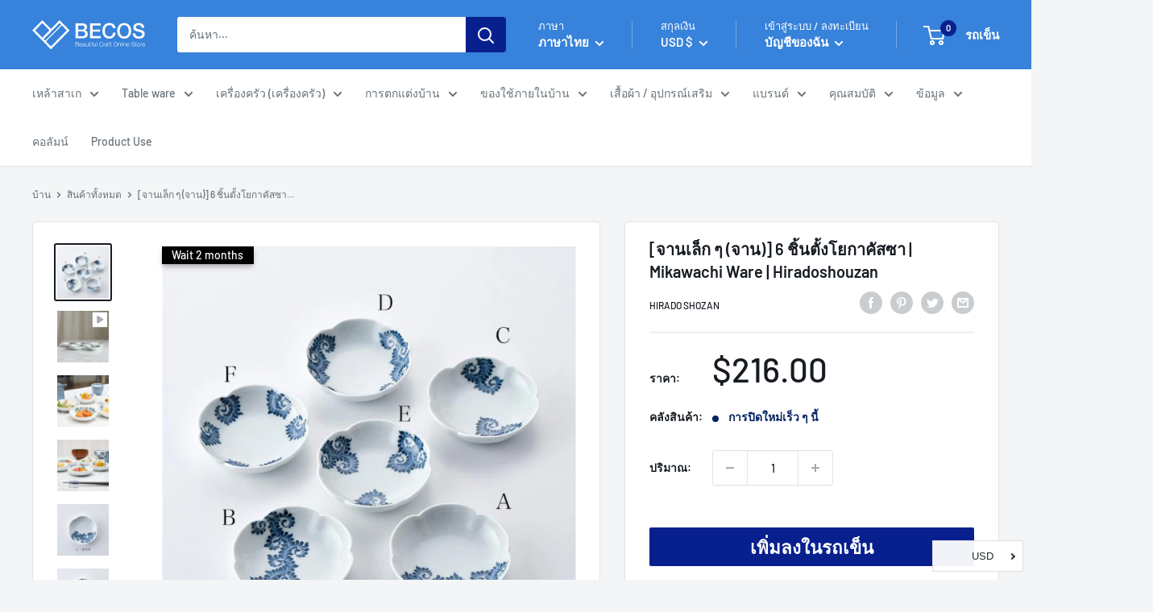

--- FILE ---
content_type: text/javascript
request_url: https://en.thebecos.com/cdn/shop/t/47/assets/ls-sdk.js?v=116405402262137324741686298435&proxy_prefix=/apps/langshop
body_size: 33032
content:
!function e(t,n,r){function o(a,s){if(!n[a]){if(!t[a]){var l="function"==typeof require&&require;if(!s&&l)return l(a,!0);if(i)return i(a,!0);var c=new Error("Cannot find module '"+a+"'");throw c.code="MODULE_NOT_FOUND",c}var u=n[a]={exports:{}};t[a][0].call(u.exports,(function(e){return o(t[a][1][e]||e)}),u,u.exports,e,t,n,r)}return n[a].exports}for(var i="function"==typeof require&&require,a=0;a<r.length;a++)o(r[a]);return o}({1:[function(e,t,n){"use strict";!function(e){if("function"!=typeof n){var n=function(e){return e};n.nonNative=!0}const r=n("plaintext"),o=n("html"),i=n("comment"),a=/<(\w*)>/g,s=/<\/?([^\s\/>]+)/;function l(e,t,n){return u(e=e||"",c(t=t||[],n=n||""))}function c(e,t){return{allowable_tags:e=function(e){let t=new Set;if("string"==typeof e){let n;for(;n=a.exec(e);)t.add(n[1])}else n.nonNative||"function"!=typeof e[n.iterator]?"function"==typeof e.forEach&&e.forEach(t.add,t):t=new Set(e);return t}(e),tag_replacement:t,state:r,tag_buffer:"",depth:0,in_quote_char:""}}function u(e,t){if("string"!=typeof e)throw new TypeError("'html' parameter must be a string");let n=t.allowable_tags,a=t.tag_replacement,s=t.state,l=t.tag_buffer,c=t.depth,u=t.in_quote_char,f="";for(let t=0,p=e.length;t<p;t++){let p=e[t];if(s===r)if("<"===p)s=o,l+=p;else f+=p;else if(s===o)switch(p){case"<":if(u)break;c++;break;case">":if(u)break;if(c){c--;break}u="",s=r,l+=">",n.has(d(l))?f+=l:f+=a,l="";break;case'"':case"'":u=p===u?"":u||p,l+=p;break;case"-":"<!-"===l&&(s=i),l+=p;break;case" ":case"\n":if("<"===l){s=r,f+="< ",l="";break}l+=p;break;default:l+=p}else if(s===i)if(">"===p)"--"==l.slice(-2)&&(s=r),l="";else l+=p}return t.state=s,t.tag_buffer=l,t.depth=c,t.in_quote_char=u,f}function d(e){let t=s.exec(e);return t?t[1].toLowerCase():null}l.init_streaming_mode=function(e,t){let n=c(e=e||[],t=t||"");return function(e){return u(e||"",n)}},"function"==typeof define&&define.amd?define((function(){return l})):"object"==typeof t&&t.exports?t.exports=l:e.striptags=l}(this)},{}],2:[function(e,t,n){"use strict";Object.defineProperty(n,"__esModule",{value:!0});var r="function"==typeof Symbol&&"symbol"==typeof Symbol.iterator?function(e){return typeof e}:function(e){return e&&"function"==typeof Symbol&&e.constructor===Symbol&&e!==Symbol.prototype?"symbol":typeof e},o=_(e("./helpers/config")),i=_(e("./eventsManager")),a=e("./enum"),s=e("./helpers/http"),l=e("./entities/XHRObserver"),c=e("./entities/FetchObserver"),u=e("./helpers/url"),d=e("./entities/CurrenciesConverter"),f=e("./entities/DomObserver"),p=_(e("./entities/DomObserver/listeners/DynamicReplacementsListener")),h=_(e("./entities/DomObserver/listeners/CurrenciesListener")),m=_(e("./entities/DomObserver/listeners/LinksListener")),g=_(e("./entities/DomObserver/listeners/AppsIntegrationListener")),v=_(e("./entities/ThirdPartyApps/apps/ProductReviews")),y=e("./style"),b=_(e("./entities/DomObserver/listeners/SwitchersListener")),w=_(e("./entities/Switcher")),S=_(e("./entities/DomObserver/listeners/ShortcodesListener")),E=e("./helpers/location"),C=e("./helpers/abilities");function _(e){return e&&e.__esModule?e:{default:e}}function L(e){if(Array.isArray(e)){for(var t=0,n=Array(e.length);t<e.length;t++)n[t]=e[t];return n}return Array.from(e)}n.default=function e(){var t=this;!function(e,t){if(!(e instanceof t))throw new TypeError("Cannot call a class as a function")}(this,e),this.init=function(){t.initLanguages(),t.initCurrencies();var e=(0,o.default)(),n=e.isInIframe,r=e.isDesignMode,a=e.isBot,s=e.currentLanguage,l=t.isLanguagesInitialized(),c=t.isCurrenciesInitialized(),u=t.isRequestedOriginalLanguage(),d=t.isPageExcluded();(l||c||!u)&&(t.setLoaded(),d||(l&&(t.initHashChangeListener(),n||(t.createXHRObserver(),t.createFetchObserver())),r&&t.initDesignModeListener(),t.createCurrenciesConverter(),t.initDocumentReadyListener(),n||a||t.getRequestState((function(e,n,r){t.startStateSession(),e&&n&&(t.saveStoredLanguage(e.code),t.saveStoredCurrency(n.code),t.currentLanguage.code===s&&e.code===t.currentLanguage.code&&n.code===t.currentCurrency.code||(t.isRecommendationAlertEnabled()&&r?t.isReady()?t.createRecommendationAlert(e,n):i.default.on("ready",(function(){return t.createRecommendationAlert(e,n)})):t.switchLanguageAndCurrency(e,n,!0)))}))))},this.initLanguages=function(){var e=(0,o.default)(),n=e.originalLanguage,r=e.currentLanguage,i=e.shopifyLocales,a=e.isStorageSupported;if(n&&r){t.languages=t.getLanguages(),t.originalLanguage=n,t.currentLanguage=t.getCurrentLanguage(),t.storedLanguage=t.getStoredLanguage(),t.previewLanguage=t.getPreviewLanguage();var s=i.find((function(e){return"/"===e.rootUrl}));t.defaultLanguage=s?s.code:null,a&&t.defaultLanguage&&window.localStorage.setItem("ls-default-locale",t.defaultLanguage)}},this.initCurrencies=function(){(0,o.default)().defaultCurrency&&(t.currencies=t.getCurrencies(),t.defaultCurrency=(0,o.default)().defaultCurrency,t.storedCurrency=t.getStoredCurrency(),t.currentCurrency=t.getCurrentCurrency())},this.initDocumentReadyListener=function(){"loading"===document.readyState?document.addEventListener("DOMContentLoaded",t.onDocumentReady):t.onDocumentReady()},this.initStyles=function(){var e=document.createElement("style");e.innerHTML=(0,y.getStyles)(),document.head.appendChild(e)},this.onDocumentReady=function(){var e=t.isLanguagesInitialized(),n=t.isCurrenciesInitialized(),r=t.isRequestedDefaultLanguage(),s=t.isShopifyCurrenciesEnabled(),l=t.isMoneyFormatConfigured();(0,o.default)().recommendationAlert&&(t.recommendationAlert=(0,o.default)().recommendationAlert),!(0,o.default)().isNeedInitStyles&&(0,o.default)().isShadowDomSupported||t.initStyles(),i.default.trigger(a.EventsEnum.BEFORE_SWITCHERS_CREATED),e&&(t.languagesSwitchers=t.createLanguagesSwitcher(t.languages,t.currentLanguage)),n&&(s||l)&&(t.currenciesSwitchers=t.createCurrenciesSwitcher(t.currencies,t.currentCurrency)),i.default.trigger(a.EventsEnum.AFTER_SWITCHERS_CREATED),e&&!r&&t.updateRelativeLinks(document.body),(0,o.default)().originalLanguage.code!==(0,o.default)().currentLanguage&&t.translateApps(document.body,!0),t.convertCurrencies(),t.createDomObserver(document.body),t.instantClickListener(),t.windowClickListener(),t.setReady()},this.setLoaded=function(){t.loaded=!0,i.default.trigger(a.EventsEnum.LOADED)},this.setReady=function(){t.ready=!0,i.default.trigger(a.EventsEnum.READY)},this.createCurrenciesConverter=function(){t.currencyConverter=new d.CurrenciesConverter(t.currencies,t.currentCurrency.code,t.defaultCurrency.code)},this.createRecommendationAlert=function(e,n){return(0,o.default)().recommendationAlert.create(t.languages,t.currencies,e.code!==t.currentLanguage.code?e.code:null,n.code!==t.currentCurrency.code?n.code:null)},this.convertCurrencies=function(){t.isShopifyCurrenciesEnabled()||t.isCurrenciesInitialized()&&t.currencyConverter.convertAll(t.currentCurrency.code)},this.initHashChangeListener=function(){window.addEventListener("hashchange",(function(){var e=window.location.hash.substr(1).split("=");if(2===e.length)switch(e[0]){case"locale":window.history.replaceState("",document.title,window.location.pathname+window.location.search);var n=t.languages.find((function(t){return t.code===e[1]}));if(!n)return;t.switchLanguage(n);break;case"currency":window.history.replaceState("",document.title,window.location.pathname+window.location.search);var r=t.currencies.find((function(t){return t.code===e[1]}));if(!r)return;t.switchCurrency(r)}}),!1)},this.initDesignModeListener=function(){var e=new S.default(t.handleShortcode);window.addEventListener("shopify:section:load",(function(t){var n=t.target;n&&e.handleMutatedNodes([n])}))},this.getRequestState=function(e){if(t.previewLanguage)return e(t.previewLanguage,t.currentCurrency);var n=t.isRequestedDefaultLanguage(),r=t.isRecommendationAlertEnabled();if((0,o.default)().isStorageSupported){if((n||r)&&t.shouldCheckVisitorMappings())return t.getVisitorMappings((function(n,r){e(n||t.currentLanguage,r||t.currentCurrency,!0)}));if(n&&!t.isEmptyStorage()&&!t.hasStateSession()&&!(0,o.default)().isSameSiteReferrer)return e(t.storedLanguage||t.currentLanguage,t.storedCurrency||t.currentCurrency)}return e(t.currentLanguage,t.currentCurrency)},this.isPageExcluded=function(){for(var e=window.location.pathname,t=["^\\/gift_cards"],n=0,r=t.length;n<r;n++){if(new RegExp(t[n],"g").exec(e))return!0}return!1},this.isLoaded=function(){return t.loaded},this.isReady=function(){return t.ready},this.isRequestedOriginalLanguage=function(){return t.currentLanguage.code===t.originalLanguage.code},this.isRequestedDefaultLanguage=function(){var e=(0,o.default)().shopifyLocales.find((function(e){return e.code===t.currentLanguage.code}));return!!e&&"/"===e.rootUrl},this.isLanguagesInitialized=function(){return t.currentLanguage&&t.languages.length>1},this.isCurrenciesInitialized=function(){return t.defaultCurrency&&t.currencies.length>1},this.isRequestedDefaultCurrency=function(){return t.currentCurrency.code===t.defaultCurrency.code},this.isEmptyStorage=function(){return!t.storedLanguage&&!t.storedCurrency},this.isShopifyCurrenciesEnabled=function(){return(0,o.default)().shopifyCurrencies.length>1},this.isMoneyFormatConfigured=function(){var e=!0;return[(0,o.default)().storeMoneyFormat,(0,o.default)().storeMoneyWithCurrencyFormat].forEach((function(t){var n=document.createElement("div");n.innerHTML=t,n.querySelector("span.money")||(e=!1)})),e},this.isRecommendationAlertEnabled=function(){var e=(0,o.default)().recommendationAlert;return e&&e.canBeCreated()},this.isAutomaticRedirectsEnabled=function(){return(0,o.default)().allowAutomaticRedirects&&(0,C.hasAbility)(C.USE_MAPPINGS)},this.shouldCheckVisitorMappings=function(){if(!t.isEmptyStorage())return!1;var e=(0,o.default)(),n=e.languageDetection,r=e.currencyDetection;return(n!==a.LanguageDetectionEnum.STORE||r!==a.CurrencyDetectionEnum.STORE)&&(t.isRecommendationAlertEnabled()||t.isAutomaticRedirectsEnabled())},this.getVisitorMappings=function(e){var n=void 0,r=void 0;if((0,o.default)().languageDetection===a.LanguageDetectionEnum.BROWSER||(0,o.default)().currencyDetection===a.CurrencyDetectionEnum.LANGUAGE){var i=void 0,s=t.getVisitorBrowserLanguages();if((0,o.default)().languageDetection===a.LanguageDetectionEnum.BROWSER)for(i=0;i<s.length&&!(r=t.getLanguageByBrowser(s[i]));i++);if((0,o.default)().currencyDetection===a.CurrencyDetectionEnum.LANGUAGE)for(i=0;i<s.length&&!(n=t.getCurrencyByLanguage(s[i]));i++);}(0,o.default)().languageDetection===a.LanguageDetectionEnum.LOCATION||(0,o.default)().currencyDetection===a.CurrencyDetectionEnum.LOCATION?t.getVisitorCountry((function(i){(0,o.default)().languageDetection===a.LanguageDetectionEnum.LOCATION&&(r=t.getLanguageByCountry(i)),(0,o.default)().currencyDetection===a.CurrencyDetectionEnum.LOCATION&&(n=t.getCurrencyByCountry(i)),e(r,n)}),(function(){e(r,n)})):e(r,n)},this.getVisitorBrowserLanguages=function(){if(Array.isArray(navigator.languages))return navigator.languages;var e=navigator.language;return e?[e]:["en"]},this.getLanguageByBrowser=function(e){var n=(0,o.default)().languagesBrowsers.find((function(t){return t.browsers.indexOf(e)>-1||t.browsers.indexOf(e.substring(0,2))>-1}));return n?t.languages.find((function(e){return e.code===n.code})):t.languages.find((function(t){return t.code===e||t.code===e.substring(0,2)}))},this.getLanguageByCountry=function(e){var n=(0,o.default)().languagesCountries.find((function(t){return t.countries.indexOf(e)>-1}));return n?t.languages.find((function(e){return e.code===n.code})):null},this.getCurrencyByLanguage=function(e){var n=(0,o.default)().currenciesLanguages.find((function(t){return t.languages.indexOf(e)>-1||t.languages.indexOf(e.substring(0,2))>-1}));return n?t.currencies.find((function(e){return e.code===n.code})):null},this.getCurrencyByCountry=function(e){var n=(0,o.default)().currenciesCountries.find((function(t){return t.countries.indexOf(e)>-1}));return n?t.currencies.find((function(e){return e.code===n.code})):null},this.getVisitorCountry=function(e,t){var n=0,o=[{url:"https://get.geojs.io/v1/ip/country",success:function(t){return t?(t=t.replace(/[\s]+/g,""),/^[A-Z]{2}$/.test(t)?void e(t.toLowerCase()):(n++,void i(o[n]))):(n++,void i(o[n]))}},{url:"https://ipapi.co/country/",success:function(t){return t?(t=t.replace(/[\s]+/g,""),/^[A-Z]{2}$/.test(t)?void e(t.toLowerCase()):(n++,void i(o[n]))):(n++,void i(o[n]))}},{url:"https://ipinfo.io/json",success:function(t){var a=JSON.parse(t);a&&"object"===(void 0===a?"undefined":r(a))&&a.hasOwnProperty("country")?e(a.country.toLowerCase()):(n++,i(o[n]))}},{url:"https://extreme-ip-lookup.com/json/",success:function(t){var a=JSON.parse(t);a&&"object"===(void 0===a?"undefined":r(a))&&a.hasOwnProperty("countryCode")&&a.countryCode?e(a.countryCode.toLowerCase()):(n++,i(o[n]))}}],i=function e(r){if(r){var i=(0,s.getXMLHttpClient)();i.timeout=3e3,i.open("GET",r.url,!0),i.onload=function(){if(4===i.readyState){if(200!==i.status)return n++,void e(o[n]);try{r.success(i.responseText)}catch(t){n++,e(o[n])}}},i.ontimeout=function(){n++,e(o[n])},i.onerror=function(){n++,e(o[n])},i.send()}else t()};i(o[n])},this.instantClickListener=function(){"object"===r(window.InstantClick)&&window.InstantClick.hasOwnProperty("on")&&window.InstantClick.on("change",(function(){t.languagesSwitchers.forEach((function(e){e.remove(),e.create(t.languages,t.currentLanguage.code)})),t.currenciesSwitchers.forEach((function(e){e.remove(),e.create(t.currencies,t.currentCurrency.code)}))}))},this.windowClickListener=function(){window.addEventListener("click",(function(e){(t.languagesSwitchers.length||t.currenciesSwitchers.length)&&[].concat(L(t.languagesSwitchers),L(t.currenciesSwitchers)).forEach((function(t){t.hasOwnProperty("handleWindowClick")&&t.handleWindowClick(e)}))}))},this.createDomObserver=function(e){if(!(0,o.default)().isMutationObserverSupported)return null;var n=t.isLanguagesInitialized(),r=t.isRequestedDefaultLanguage(),i=t.isRequestedOriginalLanguage(),a=t.isCurrenciesInitialized(),s=t.isShopifyCurrenciesEnabled(),l=[];(n||a)&&l.push(new b.default([].concat(L(t.languagesSwitchers),L(t.currenciesSwitchers)),(function(e){e.remove(),e.resource===w.default.RESOURCE_LANGUAGES?e.create(t.languages,t.currentLanguage.code):e.create(t.currencies,t.currentCurrency.code)}))),n&&!r&&l.push(new m.default(t.updateRelativeLinks));var c=(0,E.locationTemplate)(),u=(0,o.default)().themeDynamics.filter((function(e){return e.shouldBeChecked(c)}));return!i&&u.length&&(0,C.hasAbility)(C.USE_DYNAMIC_REPLACEMENTS)&&l.push(new p.default(u)),a&&!s&&l.push(new h.default(t.currencyConverter)),n&&!r&&(0,C.hasAbility)(C.USE_THIRD_PARTY_APPS)&&l.push(new g.default(t.translateApps)),l.length?new f.DomObserver(e,l):null},this.createXHRObserver=function(){return new l.XHRObserver(t)},this.createFetchObserver=function(){return new c.FetchObserver(t)},this.createLanguagesSwitcher=function(e,t){return e.length<=1?[]:(0,o.default)().languagesSwitchers.map((function(n){return n.create(e,t.code)}))},this.createCurrenciesSwitcher=function(e,n){return t.currencies.find((function(e){return e.code===(0,o.default)().currentCurrency}))?e.length<=1?[]:(0,o.default)().currenciesSwitchers.map((function(t){return t.create(e,n.code)})):[]},this.getLanguages=function(){var e=(0,o.default)(),t=e.originalLanguage,n=e.targetLanguages,r=e.isAdmin,i=e.isPreview,a=e.isPrimaryDomain,s=e.shopifyLocales;return t?[].concat(L(n),[t]).filter((function(e){return!(!r&&!i||!a)||-1!==s.findIndex((function(t){return t.code===e.code}))})):[]},this.getCurrencies=function(){if(!(0,o.default)().defaultCurrency)return[];var e=(0,o.default)().targetCurrencies.concat([(0,o.default)().defaultCurrency]);return t.isShopifyCurrenciesEnabled()?e.filter((function(e){return-1!==(0,o.default)().shopifyCurrencies.indexOf(e.code)})):e},this.getCurrentLanguage=function(){var e=(0,o.default)().currentLanguage;return t.languages.find((function(t){return t.code===e}))},this.getPreviewLanguage=function(){var e=(0,u.getQueryParameter)("preview_locale");return"string"!=typeof e?null:t.languages.find((function(t){return t.code===e}))||t.currentLanguage},this.getCurrentCurrency=function(){return(t.isShopifyCurrenciesEnabled()?t.currencies.find((function(e){return e.code===(0,o.default)().currentCurrency})):t.getQueryCurrency()||t.getStoredCurrency())||(0,o.default)().defaultCurrency},this.updateCart=function(e,t,n){var r=(0,s.getXMLHttpClient)();r.open("POST","/cart/update.js?cache=false&_="+(new Date).getTime(),!0),r.setRequestHeader("Content-type","application/json"),r.send(JSON.stringify(e)),r.onload=function(){4===r.readyState&&(r.status>=400||r.status<200?n&&n():t&&t())},r.onerror=n},this.getStoredLanguage=function(){return(0,o.default)().isStorageSupported&&localStorage.getItem("ls-locale")?t.languages.find((function(e){return e.code===localStorage.getItem("ls-locale")})):null},this.saveStoredLanguage=function(e){(0,o.default)().isStorageSupported&&localStorage.setItem("ls-locale",e)},this.getQueryCurrency=function(){var e=new URLSearchParams(window.location.search.substring(1)).get("currency");return e&&(e=e.toLowerCase()),t.currencies.find((function(t){return t.code===e}))},this.getStoredCurrency=function(){return t.isShopifyCurrenciesEnabled()?null:(0,o.default)().isStorageSupported&&localStorage.getItem("ls-currency")?t.currencies.find((function(e){return e.code===localStorage.getItem("ls-currency")})):null},this.saveStoredCurrency=function(e){(0,o.default)().isStorageSupported&&localStorage.setItem("ls-currency",e)},this.startStateSession=function(){(0,o.default)().isStorageSupported&&sessionStorage.setItem("ls-state-session","yes")},this.hasStateSession=function(){return!!(0,o.default)().isStorageSupported&&!!sessionStorage.getItem("ls-state-session")},this.switchLanguage=function(e){t.isLoaded()&&(t.languagesSwitchers.forEach((function(t){return t.setActive(e.code)})),(0,o.default)().isInIframe||(i.default.trigger(a.EventsEnum.BEFORE_LANGUAGE_SWITCHED,[e.code]),t.saveStoredLanguage(e.code),window.location.href=e.getLink()))},this.switchCurrency=function(e){t.isLoaded()&&(t.currenciesSwitchers.forEach((function(t){return t.setActive(e.code)})),(0,o.default)().isInIframe||(i.default.trigger(a.EventsEnum.BEFORE_CURRENCY_SWITCHED,[e.code]),t.saveStoredCurrency(e.code),t.isShopifyCurrenciesEnabled()?(0,o.default)().currencyInQueryParam?window.location.href=e.getLink():t.updateCart({form_type:"currency",utf8:"✓",return_to:window.location.pathname,currency:e.code.toUpperCase()},(function(){return window.location.reload()}),(function(){return window.location.reload()})):(t.currencyConverter.convertAll(e.code),t.currentCurrency=e,(0,o.default)().currencyInQueryParam&&history.replaceState({},null,e.getLink()),i.default.trigger(a.EventsEnum.AFTER_CURRENCY_SWITCHED,[e.code]))))},this.switchLanguageAndCurrency=function(e,n){var r=arguments.length>2&&void 0!==arguments[2]&&arguments[2];if(t.isLoaded()&&!(0,o.default)().isInIframe&&(!r||t.isAutomaticRedirectsEnabled()))if(e.code!==t.currentLanguage.code)if(n.code!==t.currentCurrency.code){i.default.trigger(a.EventsEnum.BEFORE_LANGUAGE_SWITCHED,[e.code]),i.default.trigger(a.EventsEnum.BEFORE_CURRENCY_SWITCHED,[n.code]),t.saveStoredCurrency(n.code),t.saveStoredLanguage(e.code);var s=(0,u.parseUrl)(e.getLink()),l=new URLSearchParams(s.search.substring(1));l.set("currency",n.code),s.search="?"+l.toString(),window.location.href=(0,u.buildUrl)(s)}else t.switchLanguage(e);else t.switchCurrency(n)},this.updateRelativeLinks=function(e){if(e&&(e.nodeType===Node.TEXT_NODE&&e.parentNode&&(e=e.parentNode),e.nodeType===Node.ELEMENT_NODE)){var t=(0,u.getRequestRoot)(),n=window.location.pathname.replace(t,"");n||(n="/");for(var r="A"!==e.nodeName?e.querySelectorAll("a"):[e],o=0,i=r.length;o<i;o++){var a=r[o],s=a.getAttribute("href");"string"==typeof s&&(s!==n&&(s.startsWith("/cart")||s.startsWith("/search")||s.startsWith("/blogs")||s.startsWith("/account")||s.startsWith("/products")||s.startsWith("/pages")||s.startsWith("/checkout")||s.startsWith("/policies")||s.startsWith("/collections")||s.startsWith("/apps/")||s.startsWith("/a/")||s.startsWith("/community/")||s.startsWith("/tools/"))&&a.setAttribute("href",t+s))}}},this.handleShortcode=function(e){var n=(e=e.substring(1,e.length-1)).split(" ").map((function(e){return e.trim()}));if(n.length<2)return null;var r=n.shift();if("LS_LANGUAGES_SWITCHER"===r){var o=parseInt(n.shift(),10),i=t.languagesSwitchers.find((function(e){return e.id===o}));if(!i)return null;var a=document.createElement("div");return a.classList.add("ls-sw-"+i.resource,"ls-sw-"+i.resource+"-"+i.id),a.setAttribute("translate","no"),a}if("LS_LANGUAGE_TITLE"===r){var s=n.shift(),l=t.languages.find((function(e){return e.code===s}));return s?l.getTitle():null}if("LS_LANGUAGE_HREF"===r){var c=n.shift(),u=t.languages.find((function(e){return e.code===c}));return u?'javascript:LangShopSDK.switchLanguage("'+c+'");':null}if("LS_CURRENCIES_SWITCHER"===r){var d=parseInt(n.shift(),10),f=t.currenciesSwitchers.find((function(e){return e.id===d}));if(!f)return null;var p=document.createElement("div");return p.classList.add("ls-sw-"+f.resource,"ls-sw-"+f.resource+"-"+f.id),p.setAttribute("translate","no"),p}if("LS_CURRENCY_TITLE"===r){var h=n.shift(),m=t.currencies.find((function(e){return e.code===h}));return h?m.getTitle():null}if("LS_CURRENCY_HREF"===r){var g=n.shift(),v=t.currencies.find((function(e){return e.code===g}));return v?'javascript:LangShopSDK.switchCurrency("'+g+'");':null}return null},this.translateApps=function(e){for(var n=arguments.length>1&&void 0!==arguments[1]&&arguments[1],r=0;r<t.apps.length;r++){var o=t.apps[r];o.isNodesMatch(e,n)&&o.translate()}},this.configured=!1,this.loaded=!1,this.ready=!1,this.languages=[],this.languagesSwitchers=[],this.currencies=[],this.currenciesSwitchers=[],this.apps=[new v.default]}},{"./entities/CurrenciesConverter":5,"./entities/DomObserver":9,"./entities/DomObserver/listeners/AppsIntegrationListener":10,"./entities/DomObserver/listeners/CurrenciesListener":11,"./entities/DomObserver/listeners/DynamicReplacementsListener":12,"./entities/DomObserver/listeners/LinksListener":13,"./entities/DomObserver/listeners/ShortcodesListener":14,"./entities/DomObserver/listeners/SwitchersListener":15,"./entities/FetchObserver":17,"./entities/Switcher":35,"./entities/ThirdPartyApps/apps/ProductReviews":42,"./entities/XHRObserver":45,"./enum":46,"./eventsManager":47,"./helpers/abilities":48,"./helpers/config":51,"./helpers/http":55,"./helpers/location":59,"./helpers/url":66,"./style":70}],3:[function(e,t,n){"use strict";Object.defineProperty(n,"__esModule",{value:!0});var r="function"==typeof Symbol&&"symbol"==typeof Symbol.iterator?function(e){return typeof e}:function(e){return e&&"function"==typeof Symbol&&e.constructor===Symbol&&e!==Symbol.prototype?"symbol":typeof e},o=h(e("./helpers/config")),i=e("./enum"),a=h(e("./eventsManager")),s=e("./entities/Switcher/switcherFactory"),l=e("./helpers/collection"),c=e("./entities/Currency"),u=e("./entities/Language"),d=e("./entities/RecommendationAlert/recommendationAlertFactory"),f=h(e("./LangShop")),p=e("./helpers/translator");function h(e){return e&&e.__esModule?e:{default:e}}n.default=function e(){var t=this;!function(e,t){if(!(e instanceof t))throw new TypeError("Cannot call a class as a function")}(this,e),this.init=function(){return t.langShop.isLoaded()||t.langShop.init(),t},this.on=a.default.on,this.off=a.default.off,this.getLanguages=function(){return Array.from(t.langShop.languages.map((function(e){return e.toObject()})))},this.getCurrentLanguage=function(){return t.langShop.currentLanguage?t.langShop.currentLanguage.toObject():null},this.getOriginalLanguage=function(){return t.langShop.originalLanguage?t.langShop.originalLanguage.toObject():null},this.getCurrencies=function(){return Array.from(t.langShop.currencies.map((function(e){return e.toObject()})))},this.getCurrencyCode=function(){return t.langShop.isShopifyCurrenciesEnabled()?Shopify.currency.active:t.getCurrentCurrency().code.toUpperCase()},this.getCurrencyRate=function(){if(t.langShop.isShopifyCurrenciesEnabled())return parseFloat(Shopify.currency.rate);var e=t.getCurrentCurrency(),n=t.getOriginalCurrency();return e.rate/n.rate},this.getCurrentCurrency=function(){return t.langShop.currentCurrency?t.langShop.currentCurrency.toObject():null},this.getOriginalCurrency=function(){return t.langShop.defaultCurrency?t.langShop.defaultCurrency.toObject():null},this.getLocalizedPath=function(e){if(!t.isLoaded())return e;if(t.isOriginalLanguage())return e;var n="/"+t.langShop.currentLanguage.code;return e.trim().split("/")[0]&&(n+="/"),n+e},this.switchLanguage=function(e){if(t.isLoaded()){var n=t.langShop.languages.find((function(t){return t.code===e}));if(!n)throw new Error("Invalid language code");t.langShop.switchLanguage(n)}},this.switchCurrency=function(e){if(t.isLoaded()){var n=t.langShop.currencies.find((function(t){return t.code===e}));if(!n)throw new Error("Invalid currency code");t.langShop.switchCurrency(n)}},this.switchLanguageAndCurrency=function(e,n){if(t.isLoaded()){var r=t.langShop.languages.find((function(t){return t.code===e})),o=t.langShop.currencies.find((function(e){return e.code===n}));if(!r&&o)return t.langShop.switchCurrency(o);if(r&&!o)return t.langShop.switchLanguage(r);if(!o&&!r)throw new Error("Invalid currency and language code");t.langShop.switchLanguageAndCurrency(r,o)}},this.convertAmount=function(e){return isNaN(e)||(0,o.default)().defaultCurrency.code===t.langShop.currentCurrency.code||t.langShop.isShopifyCurrenciesEnabled()?e:t.langShop.currencyConverter.convert(e,(0,o.default)().defaultCurrency.code,t.langShop.currentCurrency.code)},this.getMoneyFormat=function(e){return e||(e=(0,o.default)().storeMoneyFormat),t.langShop.isShopifyCurrenciesEnabled()?e:t.langShop.currencyConverter.getMoneyFormat(t.langShop.currentCurrency.code)},this.formatMoney=function(e,n){return t.langShop.currencyConverter.formatMoney(e,n||(0,o.default)().storeMoneyFormat)},this.createLanguagesSwitcher=function(e,n,o){var i=void 0;if(!e)throw new Error('"switcher" argument is required');if("object"!==(void 0===e?"undefined":r(e)))throw new Error('"switcher" argument must be an object');if(!(i=n?(0,l.collection)(n,u.Language):t.langShop.languages).length)throw new Error("There are no languages to display switcher");"string"!=typeof o&&t.langShop.currentLanguage&&(o=t.langShop.currentLanguage.code);var a=(0,s.switcherFactory)(e,"languages");if(e.id){var c=t.langShop.languagesSwitchers.findIndex((function(t){return t.id===e.id}));if(c>-1){if(t.langShop.languagesSwitchers[c].type===a.type)return t.langShop.languagesSwitchers[c].update(e,i,o);t.langShop.languagesSwitchers[c].remove(),t.langShop.languagesSwitchers.splice(c,1)}}return t.langShop.languagesSwitchers.push(a),a.create(i,o)},this.removeLanguagesSwitcher=function(e){if(e&&void 0!==t.langShop.languagesSwitchers){var n=t.langShop.languagesSwitchers.findIndex((function(t){return t.id===e}));-1!==n&&(t.langShop.languagesSwitchers[n].remove(),t.langShop.languagesSwitchers.splice(n,1))}},this.createCurrenciesSwitcher=function(e,n,o){var i=void 0;if(!e)throw new Error('"switcher" argument is required');if("object"!==(void 0===e?"undefined":r(e)))throw new Error('"switcher" argument must be an object');if(!(i=n?(0,l.collection)(n,c.Currency):t.langShop.currencies).length)throw new Error("There are no currencies to display switcher");"string"!=typeof o&&t.langShop.currentCurrency&&(o=t.langShop.currentCurrency.code);var a=(0,s.switcherFactory)(e,"currencies");if(e.id){var u=t.langShop.currenciesSwitchers.findIndex((function(t){return t.id===e.id}));if(u>-1){if(t.langShop.currenciesSwitchers[u].type===a.type)return t.langShop.currenciesSwitchers[u].update(e,i,o);t.langShop.currenciesSwitchers[u].remove(),t.langShop.currenciesSwitchers.splice(u,1)}}return t.langShop.currenciesSwitchers.push(a),a.create(i,o)},this.removeCurrenciesSwitcher=function(e){if(e&&void 0!==t.langShop.currenciesSwitchers){var n=t.langShop.currenciesSwitchers.findIndex((function(t){return t.id===e}));-1!==n&&(t.langShop.currenciesSwitchers[n].remove(),t.langShop.currenciesSwitchers.splice(n,1))}},this.createRecommendationAlert=function(e,n,o,i,a){if(!e)throw new Error('"settings" argument is required');if("object"!==(void 0===e?"undefined":r(e)))throw new Error('"settings" argument must be an object');return n=n?(0,l.collection)(n,u.Language):t.langShop.languages,o=o?(0,l.collection)(o,c.Currency):t.langShop.currencies,t.langShop.recommendationAlert&&t.langShop.recommendationAlert.remove(),t.langShop.recommendationAlert=(0,d.recommendationAlertFactory)(e).create(n,o,i,a),t.langShop.recommendationAlert},this.isReady=function(){return t.langShop.isReady()},this.isLoaded=function(){return t.langShop.isLoaded()},this.isOriginalLanguage=function(){if(!t.isLoaded())throw new Error("LangShop is not loaded at this moment");return t.langShop.isRequestedDefaultLanguage()},this.translate=function(e,n,r){if(!t.isLoaded())throw new Error("LangShop is not loaded at this moment");if("string"!=typeof e)throw new Error("Invalid or missing token");if(!Array.isArray(n))throw new Error("Invalid or missing query");if(n.map((function(e,t){if("string"!=typeof e)throw new Error("Invalid query item at "+t+" position")})),"function"!=typeof r)throw new Error("Missing success callback");if(t.isOriginalLanguage())r(n);else{var o=t.getCurrentLanguage();try{(0,p.translate)(e,o.code,n.map((function(e){return{value:e}})),(function(e){return r(e.map((function(e){return e.value})))}))}catch(e){r(n)}}},this.langShop=new f.default,this.events=Object.values(i.EventsEnum)}},{"./LangShop":2,"./entities/Currency":6,"./entities/Language":18,"./entities/RecommendationAlert/recommendationAlertFactory":22,"./entities/Switcher/switcherFactory":36,"./enum":46,"./eventsManager":47,"./helpers/collection":49,"./helpers/config":51,"./helpers/translator":64}],4:[function(e,t,n){"use strict";Object.defineProperty(n,"__esModule",{value:!0});var r,o=e("./helpers/location"),i=e("./helpers/environment"),a=e("./entities/Currency"),s=e("./entities/Language"),l=e("./entities/Switcher"),c=(r=l)&&r.__esModule?r:{default:r},u=e("./entities/LanguageCountries"),d=e("./entities/LanguageBrowsers"),f=e("./entities/CurrencyCountries"),p=e("./entities/CurrencyLanguages"),h=e("./entities/DynamicItem"),m=e("./helpers/storage"),g=e("./entities/Switcher/switcherFactory"),v=e("./entities/RecommendationAlert/recommendationAlertFactory"),y=e("./helpers/collection");n.default=function e(t){!function(e,t){if(!(e instanceof t))throw new TypeError("Cannot call a class as a function")}(this,e),t&&(t.shopifyLocales.find((function(e){return e.code===t.currentLanguage}))||t.shopifyLocales.push({code:t.currentLanguage,rootUrl:"/"+t.currentLanguage}),this.abilities=t.abilities,this.isAdmin=t.isAdmin,this.i18n=t.i18n,this.debug=t.debug||!1,this.storeMoneyFormat=t.storeMoneyFormat||"${{amount}}",this.storeMoneyWithCurrencyFormat=t.storeMoneyWithCurrencyFormat||this.storeMoneyFormat,this.currencyInQueryParam="boolean"!=typeof t.currencyInQueryParam||t.currencyInQueryParam,this.currentLanguage=t.currentLanguage,this.currentCurrency=t.currentCurrency,this.shopifyLocales=t.shopifyLocales,this.shopifyCurrencies=(0,y.collection)(t.shopifyCurrencies,(function(e){return e.toLowerCase()})),this.languageDetection=t.languageDetection,this.currencyDetection=t.currencyDetection,this.allowAutomaticRedirects=t.allowAutomaticRedirects,this.originalLanguage=new s.Language(t.originalLanguage),this.defaultCurrency=new a.Currency(t.defaultCurrency),this.recommendationAlert=(0,v.recommendationAlertFactory)(t.recommendationAlert),this.targetLanguages=(0,y.collection)(t.targetLanguages,s.Language),this.targetCurrencies=(0,y.collection)(t.targetCurrencies,a.Currency),this.languagesCountries=(0,y.collection)(t.languagesCountries,u.LanguageCountries),this.currenciesCountries=(0,y.collection)(t.currenciesCountries,f.CurrencyCountries),this.languagesBrowsers=(0,y.collection)(t.languagesBrowsers,d.LanguageBrowsers),this.currenciesLanguages=(0,y.collection)(t.currenciesLanguages,p.CurrencyLanguages),this.languagesSwitchers=(0,y.collection)(t.languagesSwitchers,(function(e){return(0,g.switcherFactory)(e,c.default.RESOURCE_LANGUAGES)})),this.currenciesSwitchers=(0,y.collection)(t.currenciesSwitchers,(function(e){return(0,g.switcherFactory)(e,c.default.RESOURCE_CURRENCIES)})),this.themeDynamics=(0,y.collection)(t.themeDynamics,h.DynamicItem),this.isStorageSupported=(0,m.isStorageSupported)(),this.isSessionStorageSupported=(0,m.isSessionStorageSupported)(),this.isSameSiteReferrer=(0,o.isSameSiteReferrer)(),this.isMutationObserverSupported=(0,i.isMutationObserverSupported)(),this.isShopifyCheckout=(0,o.isShopifyCheckout)(),this.isShopifyOrder=(0,o.isShopifyOrder)(),this.isInIframe=(0,i.isInIframe)(),this.isMobile=(0,i.isMobile)(),this.isBot=(0,i.isBot)(),this.isNeedInitStyles=(0,i.isNeedInitStyles)(this.recommendationAlert,this.languagesSwitchers,this.currenciesSwitchers),this.allowAutomaticRedirects=t.allowAutomaticRedirects,this.isPreview=t.isPreview,this.isPrimaryDomain=(0,o.isPrimaryDomain)(),this.isShadowDomSupported=(0,i.isShadowDomSupported)(),this.isRtl=(0,i.isRtl)(t.currentLanguage),this.isDesignMode=window.Shopify&&!!window.Shopify.designMode)}},{"./entities/Currency":6,"./entities/CurrencyCountries":7,"./entities/CurrencyLanguages":8,"./entities/DynamicItem":16,"./entities/Language":18,"./entities/LanguageBrowsers":19,"./entities/LanguageCountries":20,"./entities/RecommendationAlert/recommendationAlertFactory":22,"./entities/Switcher":35,"./entities/Switcher/switcherFactory":36,"./helpers/collection":49,"./helpers/environment":53,"./helpers/location":59,"./helpers/storage":62}],5:[function(e,t,n){"use strict";Object.defineProperty(n,"__esModule",{value:!0}),n.CurrenciesConverter=void 0;var r=i(e("../../helpers/config")),o=i(e("striptags"));function i(e){return e&&e.__esModule?e:{default:e}}n.CurrenciesConverter=function e(t,n,i){var a=this;!function(e,t){if(!(e instanceof t))throw new TypeError("Cannot call a class as a function")}(this,e),this.convert=function(e,t,n){var r=a.currencies.find((function(e){return e.code===t}));return e*a.currencies.find((function(e){return e.code===n})).rate/r.rate},this.getMoneyFormat=function(e){var t=a.currencies.find((function(t){return t.code===e}));return"money_with_currency_format"===a.format?t.formatWithCurrency:t.formatWithoutCurrency},this.getStoreMoneyFormat=function(){return"money_with_currency_format"===a.format?(0,r.default)().storeMoneyWithCurrencyFormat:(0,r.default)().storeMoneyFormat},this.formatMoney=function(e,t,n,r){var o=function(e,t){return void 0===e?t:e},i=function(e,t,n,i){if(t=o(t,2),n=o(n,","),i=o(i,"."),isNaN(e)||null==e)return 0;var a=(e=e.toFixed(t)).split("."),s=a[0].replace(/(\d)(?=(\d\d\d)+(?!\d))/g,"$1"+n),l=a[1]?i+a[1]:"";return r?s+"<sup>"+l+"</sup>":s+l};"string"==typeof e&&(e=a.parseFloat(e));var s="",l=/{{\s*(\w+)\s*}}/,c=t||"${{amount}}",u=2,d=c.match(l),f=d&&void 0!==d[1]?d[1]:"amount";switch((n||"kwd"!==a.currentCurrency&&"bhd"!==a.currentCurrency&&"jod"!==a.currentCurrency&&"omr"!==a.currentCurrency)&&(!n||"kwd"!==a.shopCurrency&&"bhd"!==a.shopCurrency&&"jod"!==a.shopCurrency&&"omr"!==a.shopCurrency)||(u=3),f.indexOf("no_decimals")>-1&&(u=0),(!n&&"btc"===a.currentCurrency||n&&"btc"===a.shopCurrency)&&(u=8),f){case"amount":case"amount_no_decimals":default:s=i(e,u),a.roundDecimals&&!n&&a.currentCurrency!==a.shopCurrency&&"btc"!==a.currentCurrency&&0!==s&&-1!==s.toString().indexOf(".")&&(s=s.substr(0,s.toString().indexOf(".")+1)+a.roundTo,"kwd"!==a.currentCurrency&&"bhd"!==a.currentCurrency&&"jod"!==a.currentCurrency&&"omr"!==a.currentCurrency||(s+="0"),r&&(s+="</sup>"));break;case"amount_with_comma_separator":case"amount_no_decimals_with_comma_separator":s=i(e,u,".",","),a.roundDecimals&&!n&&a.currentCurrency!==a.shopCurrency&&"btc"!==a.currentCurrency&&"0"!==s.toString().replace(",",".")&&-1!==s.toString().indexOf(",")&&(s=s.substr(0,s.toString().indexOf(",")+1)+a.roundTo,"kwd"!==a.currentCurrency&&"bhd"!==a.currentCurrency&&"jod"!==a.currentCurrency&&"omr"!==a.currentCurrency||(s+="0"),r&&(s+="</sup>"));break;case"amount_with_apostrophe_separator":s=i(e,u,"'","."),a.roundDecimals&&!n&&a.currentCurrency!==a.shopCurrency&&"btc"!==a.currentCurrency&&0!==s&&-1!==s.toString().indexOf(".")&&(s=s.substr(0,s.toString().indexOf(".")+1)+a.roundTo,"kwd"!==a.currentCurrency&&"bhd"!==a.currentCurrency&&"jod"!==a.currentCurrency&&"omr"!==a.currentCurrency||(s+="0"),r&&(s+="</sup>"))}return isNaN(e)?"":c.replace(l,s)},this.convertAll=function(e,t){var n=!1;void 0===t&&(a.currentCurrency=e),"string"==typeof t&&".price-on-hover"===t&&Array.from(document.querySelectorAll(t)).forEach((function(e){var t=(e.closest("."+a.spanClass)||e).getAttribute("ls-currency-"+a.shopCurrency);e.attr("ls-currency-"+a.shopCurrency,t),n=!0})),Array.from(document.querySelectorAll(t||"span."+a.spanClass)).forEach((function(r){if(!r.querySelector(t||"span."+a.spanClass)&&r.getAttribute("ls-currency")!==e){var o=0;if(r.getAttribute("ls-currency-"+e)){var i=a.getMoneyFormat(e)||"{{amount}}";o="btc"!==e?a.parseFloat(r.getAttribute("ls-currency-"+e)):Number(r.getAttribute("ls-currency-"+e));var s=a.hasSup(r.innerHTML);r.innerHTML=a.formatMoney(o,i,n,s)}else{var l=0,c=a.getStoreMoneyFormat()||"{{amount}}",u=a.getMoneyFormat(e)||"{{amount}}";r.getAttribute("ls-currency-"+a.shopCurrency)?l=a.parseFloat(r.getAttribute("ls-currency-"+a.shopCurrency)):(l=a.parsePrice(r.innerHTML,c),r.setAttribute("ls-currency-"+a.shopCurrency,l)),o=a.shopCurrency!==e?a.convert(l,a.shopCurrency,e):l,r.setAttribute("ls-currency-"+e,o);var d=a.hasSup(r.innerHTML);r.innerHTML=a.formatMoney(o,u,n,d)}r.setAttribute("ls-currency",e)}}))},this.parsePrice=function(e,t){e=(0,o.default)(e,"<sup>");return-1!==t.indexOf("comma")&&(e=e.replace(/[.]/g,"").replace(/[,]/g,".")),-1===e.indexOf(".")&&a.hasSup(e)&&(e=e.replace("<sup>",".").replace("</sup>","")),a.parseFloat(e)},this.parseFloat=function(e){return"number"==typeof e?e:Number.parseFloat(e.replace(/[^\d.]/g,"").replace(/[.]$/,""))},this.hasSup=function(e){return-1!==e.indexOf("<sup>")},this.currencies=t,this.currentCurrency=n,this.shopCurrency=i,this.format="money_without_currency_format",this.spanClass="money",this.roundTo="00",this.roundDecimals=!1}},{"../../helpers/config":51,striptags:1}],6:[function(e,t,n){"use strict";Object.defineProperty(n,"__esModule",{value:!0}),n.Currency=void 0;var r=e("../../helpers/i18n");n.Currency=function e(t){var n=this;!function(e,t){if(!(e instanceof t))throw new TypeError("Cannot call a class as a function")}(this,e),this.getTitle=function(e){return(0,r.i18n)("currencies."+n.code,n.title,{},e)},this.getLink=function(){var e=window.location.host,t=window.location.pathname,r=window.location.search,o=window.location.hash,i=new URLSearchParams(r.substring(1));return i.set("currency",n.code),["https://",e,t,"?"+i.toString(),o].join("")},this.getIconClassPref=function(){return"ls-curr-"},this.onSelected=function(){return window.LangShopSDK.switchCurrency(n.code)},this.toObject=function(){return{code:n.code,title:n.getTitle(),rate:n.rate,icon:n.icon,formatWithCurrency:n.formatWithCurrency,formatWithoutCurrency:n.formatWithoutCurrency}},this.code=t.code,this.title=t.title,this.rate=t.rate,this.icon=t.icon,this.formatWithCurrency=t.formatWithCurrency,this.formatWithoutCurrency=t.formatWithoutCurrency,"function"==typeof t.onSelected&&(this.onSelected=t.onSelected.bind(this))}},{"../../helpers/i18n":56}],7:[function(e,t,n){"use strict";Object.defineProperty(n,"__esModule",{value:!0});n.CurrencyCountries=function e(t){!function(e,t){if(!(e instanceof t))throw new TypeError("Cannot call a class as a function")}(this,e),this.code=t.code,this.countries=t.countries}},{}],8:[function(e,t,n){"use strict";Object.defineProperty(n,"__esModule",{value:!0});n.CurrencyLanguages=function e(t){!function(e,t){if(!(e instanceof t))throw new TypeError("Cannot call a class as a function")}(this,e),this.code=t.code,this.languages=t.languages}},{}],9:[function(e,t,n){"use strict";function r(e){if(Array.isArray(e)){for(var t=0,n=Array(e.length);t<e.length;t++)n[t]=e[t];return n}return Array.from(e)}Object.defineProperty(n,"__esModule",{value:!0});n.DomObserver=function e(t,n){var o=this;!function(e,t){if(!(e instanceof t))throw new TypeError("Cannot call a class as a function")}(this,e),this.createObserver=function(){var e=void 0,t=[];return new MutationObserver((function(n){t=[].concat(r(t),r(n)),clearTimeout(e),e=setTimeout((function(){o.pause(),o.dispatch(t),t=[],o.resume()}),LangShopConfig.dynamicThemeDomObserverInterval||0)}))},this.getMutationNodes=function(e){return"childList"===e.type?e.addedNodes:[e.target]},this.dispatch=function(e){for(var t=e.length,n=o.listeners.length,r=0;r<t;r++)for(var i=e[r],a=0;a<n;a++){var s=o.listeners[a];s.isObservableMutation(i)&&s.handleMutatedNodes(o.getMutationNodes(i))}},this.pause=function(){o.observer.disconnect()},this.resume=function(){o.observer.observe(o.element,o.config)},this.element=t,this.listeners=n,this.config={subtree:!0,characterData:!0,childList:!0,attributes:!0},this.observer=this.createObserver(),this.observer.observe(this.element,this.config)}},{}],10:[function(e,t,n){"use strict";Object.defineProperty(n,"__esModule",{value:!0});n.default=function e(t){var n=this;!function(e,t){if(!(e instanceof t))throw new TypeError("Cannot call a class as a function")}(this,e),this.isObservableMutation=function(e){return"characterData"===e.type||"childList"===e.type&&e.addedNodes.length>0},this.handleMutatedNodes=function(e){n.elementMutator(e)},this.isObservableNode=function(e){return!!e&&e.nodeType===Node.ELEMENT_NODE},this.elementMutator=t}},{}],11:[function(e,t,n){"use strict";Object.defineProperty(n,"__esModule",{value:!0});n.default=function e(t){var n=this;!function(e,t){if(!(e instanceof t))throw new TypeError("Cannot call a class as a function")}(this,e),this.isObservableMutation=function(e){return"childList"===e.type&&e.addedNodes.length>0},this.handleMutatedNodes=function(e){for(var t=0;t<e.length;t++){var r=e[t];n.isObservableNode(r)&&(r.isConnected&&n.converter.convertAll(n.converter.currentCurrency))}},this.isObservableNode=function(e){return!!e&&e.nodeType===Node.ELEMENT_NODE},this.converter=t}},{}],12:[function(e,t,n){"use strict";Object.defineProperty(n,"__esModule",{value:!0});var r=e("../../../helpers/regexp"),o=e("../../../helpers/strings");n.default=function e(t){var n=this;!function(e,t){if(!(e instanceof t))throw new TypeError("Cannot call a class as a function")}(this,e),this.getSearchPatterns=function(){for(var e=[],t=0;t<n.items.length;t++){var i=n.items[t],a=("("+(0,r.escapeRegExp)(i.before)+"[\\s]*"+(0,r.escapeRegExp)((0,o.escapeHtml)(i.search))+"[\\s]*"+(0,r.escapeRegExp)(i.after)+")").replace(/(?:\\{){2}[\s]*custom[\s]*(?:\\}){2}/g,"(.*?)");e.push(a)}return e},this.isObservableMutation=function(e){if("childList"===e.type&&e.addedNodes.length>0)return!0;if("characterData"===e.type)return!0;var t=e.target;return!("attributes"!==e.type||"value"!==e.attributeName||!n.isValueAttributeObservable(t))||"attributes"===e.type&&"placeholder"===e.attributeName&&n.isPlaceholderAttributeObservable(t)},this.handleMutatedNodes=function(e){for(var t=0;t<e.length;t++){var r=e[t];n.isObservableNode(r)&&(r.isConnected&&n.replaceItems(r))}},this.isObservableNode=function(e){if(!e)return!1;if(e.nodeType===Node.TEXT_NODE){if(!e.textContent.trim())return!1;if(!(e=e.parentNode))return!1}return e.nodeType===Node.ELEMENT_NODE&&-1===["SCRIPT","STYLE","NOSCRIPT","IFRAME","FRAME","CANVAS","SVG","TEMPLATE"].indexOf(e.nodeName)},this.isValueAttributeObservable=function(e){return e.nodeType===Node.ELEMENT_NODE&&("INPUT"===e.nodeName&&"type"in e&&["submit","button","reset"].indexOf(e.type)>-1||"BUTTON"===e.nodeName)},this.isPlaceholderAttributeObservable=function(e){return e.nodeType===Node.ELEMENT_NODE&&["INPUT","TEXTAREA"].indexOf(e.nodeName)>-1},this.isTextContentAttributeObservable=function(e){return e.nodeType===Node.TEXT_NODE&&!!e.textContent.trim()},this.replaceItems=function(e){if(e.nodeType===Node.TEXT_NODE&&(e=e.parentNode),"outerHTML"in e&&(0,r.testRegExp)(n.searchPattern,e.outerHTML))for(var t=e.childNodes,o=t.length;o--;){var i=t[o];n.isObservableNode(i)&&(n.isPlaceholderAttributeObservable(i)&&n.replaceItem(i,"placeholder"),n.isValueAttributeObservable(i)&&n.replaceItem(i,"value"),n.isTextContentAttributeObservable(i)&&n.replaceItem(i,"textContent"),i.nodeType!==Node.TEXT_NODE&&n.replaceItems(i))}},this.replaceItem=function(e,t){for(var r=0;r<n.items.length;r++){var o=void 0,i=n.items[r],a=e[t],s=i.replace,l=new RegExp(i.pattern,"gi");do{if((o=l.exec(a))&&o.length>2){for(var c=2;c<o.length-1;c++)s=n.replaceCustomMask(s,o[c]);e[t]=e[t].replace(o[0],o[1]+s+o[o.length-1])}}while(o)}},this.replaceCustomMask=function(e,t){return e.replace(/[{]{2}[\s]*custom[\s]*[}]{2}/,t)},this.items=t,this.patterns=this.getSearchPatterns(),this.searchPattern=this.patterns.join("|"),this.replaceItems(document.body)}},{"../../../helpers/regexp":61,"../../../helpers/strings":63}],13:[function(e,t,n){"use strict";Object.defineProperty(n,"__esModule",{value:!0});n.default=function e(t){var n=this;!function(e,t){if(!(e instanceof t))throw new TypeError("Cannot call a class as a function")}(this,e),this.isObservableMutation=function(e){return"childList"===e.type&&e.addedNodes.length>0},this.handleMutatedNodes=function(e){for(var t=0;t<e.length;t++){var r=e[t];n.isObservableNode(r)&&(r.isConnected&&n.elementMutator(r))}},this.isObservableNode=function(e){return!!e&&e.nodeType===Node.ELEMENT_NODE},this.elementMutator=t}},{}],14:[function(e,t,n){"use strict";Object.defineProperty(n,"__esModule",{value:!0});var r=e("../../../helpers/dom");n.default=function e(t){var n=this;!function(e,t){if(!(e instanceof t))throw new TypeError("Cannot call a class as a function")}(this,e),this.isObservableMutation=function(e){return"childList"===e.type&&e.addedNodes.length>0||"characterData"===e.type},this.handleMutatedNodes=function(e){for(var t=0;t<e.length;t++){var o=e[t];n.isObservableNode(o)&&(o.isConnected&&(o.nodeType===Node.TEXT_NODE?n.resolveTextNodes([o]):n.resolveTextNodes((0,r.getTextNodesIn)(o,(function(e){return e.textContent.trim()})))))}},this.isObservableNode=function(e){return!!e&&(!(e.nodeType!==Node.TEXT_NODE||!e.textContent.trim())||e.nodeType===Node.ELEMENT_NODE)},this.resolveTextNodes=function(e){for(var t=0,r=e.length;t<r;t++)n.handleTextNode(e[t])},this.handleTextNode=function(e){if(e){var t=e.textContent;if(t.trim()){var r=t.match(/\[LS_([^\]]+)]/);if(r){var o=r[0],i=r.index,a=i+o.length,s=n.handleShortcode(o),l=n.injectElement(e,s,i,a);n.handleTextNode(l[2])}}}},this.handleShortcode=function(e){var t=n.resolver(e)||"";return"string"==typeof t?document.createTextNode(t):t},this.injectElement=function(e,t,n,r){var o=e.parentNode;if(o){var i=e.textContent;if(!(i.length<r)){var a=i.substring(0,n),s=document.createTextNode(a),l=i.substring(r),c=document.createTextNode(l);return o.replaceChild(s,e),o.insertBefore(t,s.nextSibling),o.insertBefore(c,t.nextSibling),[s,t,c]}}},this.resolver=t}},{"../../../helpers/dom":52}],15:[function(e,t,n){"use strict";Object.defineProperty(n,"__esModule",{value:!0});n.default=function e(t,n){var r=this;!function(e,t){if(!(e instanceof t))throw new TypeError("Cannot call a class as a function")}(this,e),this.isObservableMutation=function(e){return"childList"===e.type&&e.addedNodes.length>0},this.handleMutatedNodes=function(e){for(var t=0;t<e.length;t++){var n=e[t];if(r.isObservableNode(n)&&n.isConnected){var o="selector[data-type][data-id],.ls-sw-languages,.ls-sw-currencies",i=n.matches(o)?[n]:n.querySelectorAll(o);i.length&&r.resolveContainers(i)}}},this.isObservableNode=function(e){return!!e&&e.nodeType===Node.ELEMENT_NODE},this.resolveContainers=function(e){for(var t=function(t,n){var o=e[t];if(o.children.length>0)return"continue";var i=null;if("SELECTOR"!==o.nodeName)i=[].slice.call(o.classList,0).reduce((function(e,t){var n=t.match(/^ls-sw-(currencies|languages)-([\d]+)$/);return n?{resource:n[1],id:parseInt(n[2],10)}:e}),null);else{var a=o.dataset;i={resource:a.type,id:parseInt(a.id,10)}}if(!i)return"continue";var s=r.switchers.find((function(e){return e.id===i.id&&e.resource===i.resource}));if(!s)return"continue";r.resolver(s)},n=0,o=e.length;n<o;n++)t(n)},this.switchers=t,this.resolver=n}},{}],16:[function(e,t,n){"use strict";Object.defineProperty(n,"__esModule",{value:!0}),n.DynamicItem=void 0;var r=e("../../helpers/regexp");n.DynamicItem=function e(t){var n=this;!function(e,t){if(!(e instanceof t))throw new TypeError("Cannot call a class as a function")}(this,e),this.shouldBeChecked=function(e){return!Array.isArray(n.templates)||!!n.templates.length&&n.templates.includes(e)},this.before=t.before,this.search=t.search,this.replace=t.replace,this.after=t.after,this.templates=t.templates,this.pattern=("((?:[^\\w]|^|[\\s]))"+(0,r.escapeRegExp)(this.search)+"((?:[^\\w]|$|[\\s]))").replace(/(?:\\{){2}[\s]*custom[\s]*(?:\\}){2}/g,"(.*?)")}},{"../../helpers/regexp":61}],17:[function(e,t,n){"use strict";Object.defineProperty(n,"__esModule",{value:!0}),n.FetchObserver=void 0;var r=e("../../helpers/strings"),o=e("../../helpers/locale");n.FetchObserver=function e(t){if(function(e,t){if(!(e instanceof t))throw new TypeError("Cannot call a class as a function")}(this,e),window.fetch){var n=this,i=["^\\/search","^\\/cart","^\\/collections","^\\/products","^\\/recommendations\\/products"];this.langShop=t,this.fetch=window.fetch,window.fetch=function(){var e=arguments;if("string"==typeof e[0]&&!n.langShop.isRequestedDefaultLanguage())for(var t=window.location.protocol+"//"+window.location.host,a=0===e[0].indexOf(t)?e[0].replace(t,""):e[0],s=0;s<i.length;s++){var l=new RegExp(i[s],"g"),c=l.exec(a);if(c){var u=(0,o.getLocalePathPrefix)(n.langShop.currentLanguage.code);e[0]=u+"/"+(0,r.trim)(a,"/");break}}return n.fetch.apply(null,e)}}}},{"../../helpers/locale":58,"../../helpers/strings":63}],18:[function(e,t,n){"use strict";Object.defineProperty(n,"__esModule",{value:!0}),n.Language=void 0;var r,o=e("../../helpers/config"),i=(r=o)&&r.__esModule?r:{default:r},a=e("../../helpers/locale"),s=(e("../../helpers/strings"),e("../../helpers/i18n"));n.Language=function e(t){var n=this;!function(e,t){if(!(e instanceof t))throw new TypeError("Cannot call a class as a function")}(this,e),this.getTitle=function(e){return(0,s.i18n)("languages."+n.code,n.title,{},e||n.code)},this.getLink=function(){var e="https://",t=window.location.host,r=window.location.pathname,o=window.location.search,s=window.location.hash,l=(0,i.default)(),c=l.currentLanguage,u=l.isShopifyCheckout,d=l.isShopifyOrder;if(!c)return window.location.toString();if(u||d){var f=new URLSearchParams(o.substring(1));return f.set("locale",n.code),[e,t,r,"?"+f.toString(),s].join("")}var p=(0,a.getLocalePathPrefix)(c);return[e,t,r=(0,a.getLocalePathPrefix)(n.code)+(r=r.replace(p,"")),o,s].join("")},this.getIconClassPref=function(){return"ls-lang-"},this.onSelected=function(){return window.LangShopSDK.switchLanguage(n.code)},this.toObject=function(){return{code:n.code,title:n.getTitle(),icon:n.icon}},this.code=t.code,this.alias=t.alias,this.title=t.title,this.icon=t.icon,"function"==typeof t.onSelected&&(this.onSelected=t.onSelected.bind(this))}},{"../../helpers/config":51,"../../helpers/i18n":56,"../../helpers/locale":58,"../../helpers/strings":63}],19:[function(e,t,n){"use strict";Object.defineProperty(n,"__esModule",{value:!0});n.LanguageBrowsers=function e(t){!function(e,t){if(!(e instanceof t))throw new TypeError("Cannot call a class as a function")}(this,e),this.code=t.code,this.browsers=t.browsers}},{}],20:[function(e,t,n){"use strict";Object.defineProperty(n,"__esModule",{value:!0});n.LanguageCountries=function e(t){!function(e,t){if(!(e instanceof t))throw new TypeError("Cannot call a class as a function")}(this,e),this.code=t.code,this.countries=t.countries}},{}],21:[function(e,t,n){"use strict";Object.defineProperty(n,"__esModule",{value:!0});var r,o=function(){function e(e,t){for(var n=0;n<t.length;n++){var r=t[n];r.enumerable=r.enumerable||!1,r.configurable=!0,"value"in r&&(r.writable=!0),Object.defineProperty(e,r.key,r)}}return function(t,n,r){return n&&e(t.prototype,n),r&&e(t,r),t}}(),i=e("../StyleScheme"),a=e("../../helpers/i18n"),s=e("../../style"),l=e("../../helpers/environment"),c=e("../../helpers/config"),u=(r=c)&&r.__esModule?r:{default:r},d=e("../../enum"),f=e("../../helpers/abilities");var p=function(){function e(t,n){var r=this;!function(e,t){if(!(e instanceof t))throw new TypeError("Cannot call a class as a function")}(this,e),this.getSelector=function(){return".ls-alert-type-"+r.type},this.getMessage=function(){if(r.recommendedLanguage&&r.recommendedCurrency){var e=r.languages.find((function(e){return e.code===r.recommendedLanguage})),t=r.currencies.find((function(e){return e.code===r.recommendedCurrency}));return(0,a.i18n)("recommendation_alert.currency_language_suggestion","Looks like {{ language }} and {{ currency }} are more preferred for you. Change language and currency?",{language:e.getTitle(),currency:t.getTitle(r.recommendedLanguage)},r.recommendedLanguage)}if(r.recommendedCurrency){var n=r.currencies.find((function(e){return e.code===r.recommendedCurrency}));return(0,a.i18n)("recommendation_alert.currency_suggestion","Looks like {{ currency }} is more preferred for you. Change currency?",{currency:n.getTitle()})}if(r.recommendedLanguage){var o=r.languages.find((function(e){return e.code===r.recommendedLanguage}));return(0,a.i18n)("recommendation_alert.language_suggestion","Looks like {{ language }} is more preferred for you. Change language?",{language:o.getTitle()},r.recommendedLanguage)}return""},this.create=function(e,t,n,o){return r.canBeCreated()?(e.length>1&&n&&e.find((function(e){return e.code===n}))&&(r.languages=e,r.recommendedLanguage=n),t.length>1&&o&&t.find((function(e){return e.code===o}))&&(r.currencies=t,r.recommendedCurrency=o),r.recommendedLanguage||r.recommendedCurrency?(r.style=r.styleScheme.createStyle(r.styles),r.isolateStyles||document.querySelector("head").appendChild(r.style),r.root=r.createRoot(),document.body.appendChild(r.root.shadow||r.root.element),r):r):r},this.remove=function(){return r.root&&(r.root.shadow?r.root.shadow.remove():r.root.element.remove()),r.style&&r.style.remove(),r},this.close=function(){r.root&&r.root.element.classList.remove("js-ls-alert-active")},this.createRoot=function(){var e=document.createElement("div"),t=document.createElement("div");return t.classList.add("ls-recommendation-alert"),t.classList.add("js-ls-alert-active"),t.setAttribute("translate","no"),e.classList.add("ls-alert-type-"+r.type),(0,u.default)().isRtl&&(e.setAttribute("dir","rtl"),e.classList.add("ls-dir-rtl")),r.createAlertElements(e),t.appendChild(e),r.isolateElement(t)},this.canBeCreated=function(){return!!(0,f.hasAbility)(f.USE_MAPPINGS)&&(r.status!==d.VisibilityStatusEnum.DISABLED&&(r.status===d.VisibilityStatusEnum.ADMIN_ONLY?(0,u.default)().isAdmin||(0,u.default)().isPreview:r.status===d.VisibilityStatusEnum.PUBLISHED))},this.shouldCreateBranding=function(){return!(0,f.hasAbility)(f.DISABLE_BRANDING)},this.type=t.type,this.languages=[],this.currencies=[],this.recommendedCurrency=null,this.recommendedLanguage=null,this.styles=t.styles[this.type]||{},this.styleScheme=new i.StyleScheme(this.getSelector(),{},n),"boolean"==typeof t.enabled?this.status=t.enabled?d.VisibilityStatusEnum.PUBLISHED:d.VisibilityStatusEnum.DISABLED:this.status=Object.values(d.VisibilityStatusEnum).indexOf(t.status)>-1?t.status:d.VisibilityStatusEnum.ADMIN_ONLY,this.isolateStyles=!("boolean"!=typeof t.isolateStyles||!(0,l.isShadowDomSupported)())&&t.isolateStyles}return o(e,[{key:"isolateElement",value:function(e){if(!this.isolateStyles)return{element:e,shadow:null};var t=document.createElement("style");t.innerHTML=(0,s.getStyles)();var n=document.createElement("shadow-root");n.style.display="inline";var r=n.attachShadow({mode:"open"});return r.appendChild(t),r.appendChild(this.style.cloneNode(!0)),r.appendChild(e),{element:e,shadow:n}}}]),e}();n.default=p},{"../../enum":46,"../../helpers/abilities":48,"../../helpers/config":51,"../../helpers/environment":53,"../../helpers/i18n":56,"../../style":70,"../StyleScheme":28}],22:[function(e,t,n){"use strict";Object.defineProperty(n,"__esModule",{value:!0}),n.recommendationAlertFactory=void 0;var r=a(e("./types/BannerAlert")),o=e("../../enum"),i=a(e("./types/PopupAlert"));function a(e){return e&&e.__esModule?e:{default:e}}n.recommendationAlertFactory=function(e){if(!e)return null;switch(e.type){case o.RecommendationAlertTypesEnum.BANNER:return new r.default(e);case o.RecommendationAlertTypesEnum.POPUP:return new i.default(e);default:return new r.default(e)}}},{"../../enum":46,"./types/BannerAlert":23,"./types/PopupAlert":24}],23:[function(e,t,n){"use strict";Object.defineProperty(n,"__esModule",{value:!0});var r,o=e("../"),i=(r=o)&&r.__esModule?r:{default:r},a=e("../../../helpers/i18n");var s=function(e){function t(e){!function(e,t){if(!(e instanceof t))throw new TypeError("Cannot call a class as a function")}(this,t);var n=function(e,t){if(!e)throw new ReferenceError("this hasn't been initialised - super() hasn't been called");return!t||"object"!=typeof t&&"function"!=typeof t?e:t}(this,(t.__proto__||Object.getPrototypeOf(t)).call(this,e,{bannerContainer:{selector:"{container}",computed:{position:function(e){return"bottom"===e?{"{container}":{bottom:"0px"}}:{"{container}":{top:"0px"}}},spacing:function(e){return{"{container} .ls-banner-message":{marginRight:e+"px"},".ls-dir-rtl{container} .ls-banner-message":{marginRight:"0px",marginLeft:e+"px"},"{container} .ls-banner-actions-wrapper > *":{marginRight:e+"px"},".ls-dir-rtl{container} .ls-banner-actions-wrapper > *":{marginRight:"0px",marginLeft:e+"px"}}}},default:{position:"top",spacing:10,borderTop:{color:"rgba(0,0,0,0.2)",style:"solid",width:{value:0,dimension:"px"}},borderRadius:{topLeft:{value:0,dimension:"px"},topRight:{value:0,dimension:"px"},bottomLeft:{value:0,dimension:"px"},bottomRight:{value:0,dimension:"px"}},borderRight:{color:"rgba(0,0,0,0.2)",style:"solid",width:{value:0,dimension:"px"}},borderBottom:{color:"rgba(0,0,0,0.2)",style:"solid",width:{value:1,dimension:"px"}},borderLeft:{color:"rgba(0,0,0,0.2)",style:"solid",width:{value:0,dimension:"px"}},padding:{top:{value:15,dimension:"px"},right:{value:20,dimension:"px"},bottom:{value:15,dimension:"px"},left:{value:20,dimension:"px"}},background:"rgba(255, 255, 255, 1)"}},bannerMessage:{selector:"{container} .ls-banner-message",default:{fontSize:{value:16,dimension:"px"},fontFamily:"Open Sans",fontStyle:"normal",fontWeight:"normal",lineHeight:"1.5",color:"rgba(39, 46, 49, 1)"}},selectorContainer:{selector:"{container} .ls-banner-selector",default:{background:"rgba(244,244,244, 1)",borderRadius:{topLeft:{value:2,dimension:"px"},topRight:{value:2,dimension:"px"},bottomLeft:{value:2,dimension:"px"},bottomRight:{value:2,dimension:"px"}},borderTop:{color:"rgba(204, 204, 204, 1)",style:"solid",width:{value:0,dimension:"px"}},borderRight:{color:"rgba(204, 204, 204, 1)",style:"solid",width:{value:0,dimension:"px"}},borderBottom:{color:"rgba(204, 204, 204, 1)",style:"solid",width:{value:0,dimension:"px"}},borderLeft:{color:"rgba(204, 204, 204, 1)",style:"solid",width:{value:0,dimension:"px"}}}},selectorContainerHovered:{selector:"{container} .ls-banner-selector:hover"},selectorText:{selector:"{container} .ls-banner-selector select",default:{padding:{top:{value:8,dimension:"px"},right:{value:8,dimension:"px"},bottom:{value:8,dimension:"px"},left:{value:8,dimension:"px"}},fontSize:{value:16,dimension:"px"},fontFamily:"Open Sans",fontStyle:"normal",fontWeight:"normal",lineHeight:"1.5",color:"rgba(39, 46, 49, 1)"}},selectorTextHovered:{selector:"{container} .ls-banner-selector select:hover"},changeButton:{selector:"{container} .ls-banner-change-button",default:{borderTop:{color:"transparent",style:"solid",width:{value:0,dimension:"px"}},borderRight:{color:"transparent",style:"solid",width:{value:0,dimension:"px"}},borderBottom:{color:"transparent",style:"solid",width:{value:0,dimension:"px"}},borderLeft:{color:"transparent",style:"solid",width:{value:0,dimension:"px"}},fontSize:{value:16,dimension:"px"},fontStyle:"normal",fontWeight:"normal",lineHeight:"1.5",borderRadius:{topLeft:{value:2,dimension:"px"},topRight:{value:2,dimension:"px"},bottomLeft:{value:2,dimension:"px"},bottomRight:{value:2,dimension:"px"}},padding:{top:{value:8,dimension:"px"},right:{value:8,dimension:"px"},bottom:{value:8,dimension:"px"},left:{value:8,dimension:"px"}},background:"rgba(0, 0, 0, 1)",color:"rgba(255, 255, 255, 1)"}},changeButtonHovered:{selector:"{container} .ls-banner-change-button:hover"},closeButton:{selector:"{container} .ls-banner-close-button",computed:{color:function(e){return{"{container} .ls-banner-close-button":{fill:e}}}},default:{alignSelf:"baseline",fontSize:{value:16,dimension:"px"},color:"rgba(0, 0, 0, 1)"}},closeButtonHovered:{selector:"{container} .ls-banner-close-button:hover",computed:{color:function(e){return{"{container} .ls-banner-close-button:hover":{fill:e}}}}}}));return n.createAlertElements=function(e){var t=document.createElement("div");t.className="ls-banner-content";var r=n.createCallToAction(),o=n.createCloseButton();o.onclick=function(e){return e.preventDefault(),n.close(),!1};var i=n.createBrandLink();t.appendChild(r),t.appendChild(o),e.appendChild(t),n.shouldCreateBranding()&&e.appendChild(i)},n.createCallToAction=function(){var e=document.createElement("div");e.className="ls-banner-call-to-action";var t=n.createMessage(),r=n.createLanguagesSelectorContainer(),o=n.createCurrenciesSelectorContainer(),i=n.createChangeButton();if(!r&&!o)return e;var a=document.createElement("div");return a.className="ls-banner-actions-wrapper",r&&a.appendChild(r),o&&a.appendChild(o),a.appendChild(i),i.onclick=function(e){e.preventDefault();var t=r?r.querySelector("select").value:null,i=o?o.querySelector("select").value:null;return window.LangShopSDK.switchLanguageAndCurrency(t,i),n.close(),!1},e.appendChild(t),e.appendChild(a),e},n.createMessage=function(){var e=document.createElement("p");return e.className="ls-banner-message",e.innerHTML=n.getMessage(),e},n.createLanguagesSelectorContainer=function(){if(!n.recommendedLanguage)return null;var e=document.createElement("div");e.className="ls-banner-selector";for(var t=document.createElement("select"),r=0;r<n.languages.length;r++){var o=n.languages[r],i=document.createElement("option");i.value=o.code,i.text=n.shortTitles?o.code.toUpperCase():o.getTitle(),o.code===n.recommendedLanguage&&(i.selected=!0),t.appendChild(i)}return e.appendChild(t),e},n.createCurrenciesSelectorContainer=function(){if(!n.recommendedCurrency)return null;var e=document.createElement("div");e.className="ls-banner-selector";for(var t=document.createElement("select"),r=0;r<n.currencies.length;r++){var o=n.currencies[r],i=document.createElement("option");i.value=o.code,i.text=n.shortTitles?o.code.toUpperCase():o.getTitle(n.recommendedLanguage),o.code===n.recommendedCurrency&&(i.selected=!0),t.appendChild(i)}return e.appendChild(t),e},n.createChangeButton=function(){var e=document.createElement("button");return e.type="button",e.className="ls-banner-change-button",e.innerHTML=(0,a.i18n)("recommendation_alert.change","Change",{},n.recommendedLanguage),e},n.createCloseButton=function(){var e=document.createElement("button");return e.type="button",e.className="ls-banner-close-button",e.innerHTML='<svg viewBox="0 0 20 20" xmlns="http://www.w3.org/2000/svg" style="height: 1em; width: 1em;"><path d="M11.414 10l6.293-6.293a.999.999 0 1 0-1.414-1.414L10 8.586 3.707 2.293a.999.999 0 1 0-1.414 1.414L8.586 10l-6.293 6.293a.999.999 0 1 0 1.414 1.414L10 11.414l6.293 6.293a.997.997 0 0 0 1.414 0 .999.999 0 0 0 0-1.414L11.414 10z" /></svg>',e},n.createBrandLink=function(){var e=document.createElement("div");e.style.display="flex",e.style.justifyContent="flex-end";var t=document.createElement("a");return t.href="https://langshop.app/",t.target="_blank",t.style.cursor="pointer",t.textContent="Powered by LangShop",e.appendChild(t),e},n}return function(e,t){if("function"!=typeof t&&null!==t)throw new TypeError("Super expression must either be null or a function, not "+typeof t);e.prototype=Object.create(t&&t.prototype,{constructor:{value:e,enumerable:!1,writable:!0,configurable:!0}}),t&&(Object.setPrototypeOf?Object.setPrototypeOf(e,t):e.__proto__=t)}(t,e),t}(i.default);n.default=s},{"../":21,"../../../helpers/i18n":56}],24:[function(e,t,n){"use strict";Object.defineProperty(n,"__esModule",{value:!0});var r,o=e("../"),i=(r=o)&&r.__esModule?r:{default:r},a=e("../../../helpers/i18n"),s=e("../../../enum");e("../../../helpers/environment");var l=function(e){function t(e){!function(e,t){if(!(e instanceof t))throw new TypeError("Cannot call a class as a function")}(this,t);var n=function(e,t){if(!e)throw new ReferenceError("this hasn't been initialised - super() hasn't been called");return!t||"object"!=typeof t&&"function"!=typeof t?e:t}(this,(t.__proto__||Object.getPrototypeOf(t)).call(this,e,{popupContainer:{selector:"{container}",computed:{offset:function(e,t){return t.popupContainer.position===s.PopupAlertPositionEnum.CENTER?{"{container}":{left:"50%",top:"50%",transform:"translate(-50%, -50%)",width:"calc(100% - 2em)"},"ls-recommendation-alert .ls-popup-overlay":{display:"block"}}:t.popupContainer.position===s.PopupAlertPositionEnum.BOTTOM_RIGHT?{"{container}":{bottom:e,right:e,marginRight:e},".ls-recommendation-alert .ls-popup-overlay":{display:"none"}}:{"{container}":{bottom:e,left:e,marginLeft:e},".ls-recommendation-alert .ls-popup-overlay":{display:"none"}}},position:function(){return{}},spacing:function(e){return{"{container} .ls-popup-message":{marginRight:e+"px"},".ls-dir-rtl{container} .ls-popup-message":{marginRight:"0px",marginLeft:e+"px"},"{container} .ls-popup-actions-wrapper > *":{marginRight:e+"px"},".ls-dir-rtl{container} .ls-popup-actions-wrapper > *":{marginRight:"0px",marginLeft:e+"px"}}}},default:{maxWidth:{value:30,dimension:"rem"},position:s.PopupAlertPositionEnum.BOTTOM_LEFT,spacing:10,offset:{value:1,dimension:"em"},borderTop:{color:"rgba(0,0,0,0.2)",style:"solid",width:{value:0,dimension:"px"}},borderRight:{color:"rgba(0,0,0,0.2)",style:"solid",width:{value:0,dimension:"px"}},borderBottom:{color:"rgba(0,0,0,0.2)",style:"solid",width:{value:1,dimension:"px"}},borderLeft:{color:"rgba(0,0,0,0.2)",style:"solid",width:{value:0,dimension:"px"}},borderRadius:{topLeft:{value:0,dimension:"px"},topRight:{value:0,dimension:"px"},bottomLeft:{value:0,dimension:"px"},bottomRight:{value:0,dimension:"px"}},padding:{top:{value:15,dimension:"px"},right:{value:20,dimension:"px"},bottom:{value:15,dimension:"px"},left:{value:20,dimension:"px"}},background:"rgba(255, 255, 255, 1)"}},popupMessage:{selector:"{container} .ls-popup-message",default:{fontSize:{value:16,dimension:"px"},fontFamily:"Open Sans",fontStyle:"normal",fontWeight:"normal",lineHeight:"1.5",color:"rgba(39, 46, 49, 1)"}},selectorContainer:{selector:"{container} .ls-popup-selector",default:{background:"rgba(244,244,244, 1)",borderRadius:{topLeft:{value:2,dimension:"px"},topRight:{value:2,dimension:"px"},bottomLeft:{value:2,dimension:"px"},bottomRight:{value:2,dimension:"px"}},borderTop:{color:"rgba(204, 204, 204, 1)",style:"solid",width:{value:0,dimension:"px"}},borderRight:{color:"rgba(204, 204, 204, 1)",style:"solid",width:{value:0,dimension:"px"}},borderBottom:{color:"rgba(204, 204, 204, 1)",style:"solid",width:{value:0,dimension:"px"}},borderLeft:{color:"rgba(204, 204, 204, 1)",style:"solid",width:{value:0,dimension:"px"}}}},selectorContainerHovered:{selector:"{container} .ls-popup-selector:hover"},selectorText:{selector:"{container} .ls-popup-selector select",default:{padding:{top:{value:8,dimension:"px"},right:{value:8,dimension:"px"},bottom:{value:8,dimension:"px"},left:{value:8,dimension:"px"}},fontSize:{value:16,dimension:"px"},fontFamily:"Open Sans",fontStyle:"normal",fontWeight:"normal",lineHeight:"1.5",color:"rgba(39, 46, 49, 1)"}},selectorTextHovered:{selector:"{container} .ls-popup-selector select:hover"},changeButton:{selector:"{container} .ls-popup-change-button",default:{borderTop:{color:"transparent",style:"solid",width:{value:0,dimension:"px"}},borderRight:{color:"transparent",style:"solid",width:{value:0,dimension:"px"}},borderBottom:{color:"transparent",style:"solid",width:{value:0,dimension:"px"}},borderLeft:{color:"transparent",style:"solid",width:{value:0,dimension:"px"}},fontSize:{value:16,dimension:"px"},fontStyle:"normal",fontWeight:"normal",lineHeight:"1.5",borderRadius:{topLeft:{value:2,dimension:"px"},topRight:{value:2,dimension:"px"},bottomLeft:{value:2,dimension:"px"},bottomRight:{value:2,dimension:"px"}},padding:{top:{value:8,dimension:"px"},right:{value:8,dimension:"px"},bottom:{value:8,dimension:"px"},left:{value:8,dimension:"px"}},background:"rgba(0, 0, 0, 1)",color:"rgba(255, 255, 255, 1)"}},changeButtonHovered:{selector:"{container} .ls-popup-change-button:hover"},closeButton:{selector:"{container} .ls-popup-close-button",computed:{color:function(e){return{"{container} .ls-popup-close-button":{fill:e}}}},default:{alignSelf:"baseline",fontSize:{value:16,dimension:"px"},color:"rgba(0, 0, 0, 1)"}},closeButtonHovered:{selector:"{container} .ls-popup-close-button:hover",computed:{color:function(e){return{"{container} .ls-popup-close-button:hover":{fill:e}}}}}}));return n.createAlertElements=function(e){var t=document.createElement("div");t.className="ls-popup-content";var r=n.createCallToAction(),o=n.createCloseButton();o.onclick=n.closeAlert;var i=n.createBrandLink();t.appendChild(r),t.appendChild(o),e.appendChild(t),n.shouldCreateBranding()&&e.appendChild(i)},n.closeAlert=function(e){return e.preventDefault(),n.close(),!1},n.createPopupOverlay=function(){var e=document.createElement("div");return e.className=["ls-popup-overlay"].join(" "),e},n.createCallToAction=function(){var e=document.createElement("div");e.className="ls-popup-call-to-action";var t=n.createMessage(),r=n.createLanguagesSelectorContainer(),o=n.createCurrenciesSelectorContainer(),i=n.createChangeButton();if(!r&&!o)return e;var a=document.createElement("div");return a.className="ls-popup-actions-wrapper",r&&a.appendChild(r),o&&a.appendChild(o),a.appendChild(i),i.onclick=function(e){e.preventDefault();var t=r?r.querySelector("select").value:null,i=o?o.querySelector("select").value:null;return window.LangShopSDK.switchLanguageAndCurrency(t,i),n.close(),!1},e.appendChild(t),e.appendChild(a),e},n.createMessage=function(){var e=document.createElement("p");return e.className="ls-popup-message",e.innerHTML=n.getMessage(),e},n.createLanguagesSelectorContainer=function(){if(!n.recommendedLanguage)return null;var e=document.createElement("div");e.className="ls-popup-selector";for(var t=document.createElement("select"),r=0;r<n.languages.length;r++){var o=n.languages[r],i=document.createElement("option");i.value=o.code,i.text=n.shortTitles?o.code.toUpperCase():o.getTitle(),o.code===n.recommendedLanguage&&(i.selected=!0),t.appendChild(i)}return e.appendChild(t),e},n.createCurrenciesSelectorContainer=function(){if(!n.recommendedCurrency)return null;var e=document.createElement("div");e.className="ls-popup-selector";for(var t=document.createElement("select"),r=0;r<n.currencies.length;r++){var o=n.currencies[r],i=document.createElement("option");i.value=o.code,i.text=n.shortTitles?o.code.toUpperCase():o.getTitle(n.recommendedLanguage),o.code===n.recommendedCurrency&&(i.selected=!0),t.appendChild(i)}return e.appendChild(t),e},n.createChangeButton=function(){var e=document.createElement("button");return e.type="button",e.className="ls-popup-change-button",e.innerHTML=(0,a.i18n)("recommendation_alert.change","Change",{},n.recommendedLanguage),e},n.createCloseButton=function(){var e=document.createElement("button");return e.type="button",e.className="ls-popup-close-button",e.innerHTML='<svg viewBox="0 0 20 20" xmlns="http://www.w3.org/2000/svg" style="height: 1em; width: 1em;"><path d="M11.414 10l6.293-6.293a.999.999 0 1 0-1.414-1.414L10 8.586 3.707 2.293a.999.999 0 1 0-1.414 1.414L8.586 10l-6.293 6.293a.999.999 0 1 0 1.414 1.414L10 11.414l6.293 6.293a.997.997 0 0 0 1.414 0 .999.999 0 0 0 0-1.414L11.414 10z" /></svg>',e},n.createWrapper=function(){var e=document.createElement("div");return e.classList.add("ls-recommendation-alert"),e.classList.add("js-ls-alert-active"),e.setAttribute("translate","no"),e},n.createRoot=function(){var e=n.createWrapper(),t=document.createElement("div");t.classList.add("ls-alert-type-"+n.type);var r=n.createPopupOverlay();return r.onclick=n.closeAlert,n.createAlertElements(t),e.appendChild(t),e.appendChild(r),n.isolateElement(e)},n.createBrandLink=function(){var e=document.createElement("div");e.style.display="flex",e.style.justifyContent="flex-end";var t=document.createElement("a");return t.href="https://langshop.app/",t.target="_blank",t.style.cursor="pointer",t.textContent="Powered by LangShop",e.appendChild(t),e},n}return function(e,t){if("function"!=typeof t&&null!==t)throw new TypeError("Super expression must either be null or a function, not "+typeof t);e.prototype=Object.create(t&&t.prototype,{constructor:{value:e,enumerable:!1,writable:!0,configurable:!0}}),t&&(Object.setPrototypeOf?Object.setPrototypeOf(e,t):e.__proto__=t)}(t,e),t}(i.default);n.default=l},{"../":21,"../../../enum":46,"../../../helpers/environment":53,"../../../helpers/i18n":56}],25:[function(e,t,n){"use strict";Object.defineProperty(n,"__esModule",{value:!0});var r=function(){function e(e,t){for(var n=0;n<t.length;n++){var r=t[n];r.enumerable=r.enumerable||!1,r.configurable=!0,"value"in r&&(r.writable=!0),Object.defineProperty(e,r.key,r)}}return function(t,n,r){return n&&e(t.prototype,n),r&&e(t,r),t}}();var o=function(){function e(){!function(e,t){if(!(e instanceof t))throw new TypeError("Cannot call a class as a function")}(this,e)}return r(e,[{key:"parse",value:function(e){return JSON.parse(e)}},{key:"stringify",value:function(e){return JSON.stringify(e)}},{key:"isExpiredItem",value:function(e){if(!e.hasOwnProperty("expiredAt"))return!1;if(!e.expiredAt)return!1;var t=(new Date).getTime();return e.expiredAt<t}}]),e}();n.default=o},{}],26:[function(e,t,n){"use strict";Object.defineProperty(n,"__esModule",{value:!0});var r,o=e("../");function i(e){if(Array.isArray(e)){for(var t=0,n=Array(e.length);t<e.length;t++)n[t]=e[t];return n}return Array.from(e)}var a=function(e){function t(){!function(e,t){if(!(e instanceof t))throw new TypeError("Cannot call a class as a function")}(this,t);var e=function(e,t){if(!e)throw new ReferenceError("this hasn't been initialised - super() hasn't been called");return!t||"object"!=typeof t&&"function"!=typeof t?e:t}(this,(t.__proto__||Object.getPrototypeOf(t)).call(this));return e.getItem=function(t){var n=e.storage.find((function(e){return e.key===t}));return n&&n.hasOwnProperty("value")?n.value:null},e.setItem=function(t,n){var r=arguments.length>2&&void 0!==arguments[2]?arguments[2]:null;e.storage=[].concat(i(e.storage),[{key:t,value:n,expiredAt:r}])},e.clear=function(){e.storage=[]},e.removeItem=function(t){e.storage=[].concat(i(e.storage.filter((function(e){return e.key!==t}))))},e.storage=[],e}return function(e,t){if("function"!=typeof t&&null!==t)throw new TypeError("Super expression must either be null or a function, not "+typeof t);e.prototype=Object.create(t&&t.prototype,{constructor:{value:e,enumerable:!1,writable:!0,configurable:!0}}),t&&(Object.setPrototypeOf?Object.setPrototypeOf(e,t):e.__proto__=t)}(t,e),t}(((r=o)&&r.__esModule?r:{default:r}).default),s=new a;n.default=s},{"../":25}],27:[function(e,t,n){"use strict";Object.defineProperty(n,"__esModule",{value:!0});var r=function e(t,n,r){null===t&&(t=Function.prototype);var o=Object.getOwnPropertyDescriptor(t,n);if(void 0===o){var i=Object.getPrototypeOf(t);return null===i?void 0:e(i,n,r)}if("value"in o)return o.value;var a=o.get;return void 0!==a?a.call(r):void 0},o=a(e("../")),i=a(e("../../../helpers/config"));function a(e){return e&&e.__esModule?e:{default:e}}function s(e,t){if(!(e instanceof t))throw new TypeError("Cannot call a class as a function")}function l(e,t){if(!e)throw new ReferenceError("this hasn't been initialised - super() hasn't been called");return!t||"object"!=typeof t&&"function"!=typeof t?e:t}var c=function(e){function t(){var e,n,o;s(this,t);for(var a=arguments.length,c=Array(a),u=0;u<a;u++)c[u]=arguments[u];return n=o=l(this,(e=t.__proto__||Object.getPrototypeOf(t)).call.apply(e,[this].concat(c))),o.isAvailable=function(){return(0,i.default)().isSessionStorageSupported},o.getItem=function(e){if(o.isAvailable())try{return r(t.prototype.__proto__||Object.getPrototypeOf(t.prototype),"parse",o).call(o,sessionStorage.getItem(e))}catch(e){return null}},o.setItem=function(e,n){if(o.isAvailable())try{sessionStorage.setItem(e,r(t.prototype.__proto__||Object.getPrototypeOf(t.prototype),"stringify",o).call(o,n))}catch(e){return!1}},o.clear=function(){if(o.isAvailable())try{sessionStorage.clear()}catch(e){return!1}},o.removeItem=function(e){if(o.isAvailable())try{sessionStorage.removeItem(e)}catch(e){return!1}},l(o,n)}return function(e,t){if("function"!=typeof t&&null!==t)throw new TypeError("Super expression must either be null or a function, not "+typeof t);e.prototype=Object.create(t&&t.prototype,{constructor:{value:e,enumerable:!1,writable:!0,configurable:!0}}),t&&(Object.setPrototypeOf?Object.setPrototypeOf(e,t):e.__proto__=t)}(t,e),t}(o.default),u=new c;n.default=u},{"../":25,"../../../helpers/config":51}],28:[function(e,t,n){"use strict";Object.defineProperty(n,"__esModule",{value:!0}),n.StyleScheme=void 0;var r=e("./properties/DimensionValue"),o=e("./properties/BorderValue"),i=e("./properties/OffsetsValue"),a=e("./properties/FontFamilyValue"),s=e("./properties/CornersValue"),l=e("./properties/BoxShadowValue"),c=e("../../helpers/merge"),u=e("../../helpers/image"),d=e("../Language"),f=e("../../enum");var p=(0,e("../../helpers/url").getCdnUrl)("/img/svg/"),h=n.StyleScheme=function e(t,n,r){!function(e,t){if(!(e instanceof t))throw new TypeError("Cannot call a class as a function")}(this,e),m.call(this),this.selector=t,this.devices=n,this.scheme=r};h.prefixes=["-webkit-","-moz-","-ms-","-o-"],h.casts={fontSize:r.DimensionValue,border:o.BorderValue,borderTop:o.BorderValue,borderRight:o.BorderValue,borderBottom:o.BorderValue,borderLeft:o.BorderValue,padding:i.OffsetsValue,paddingTop:r.DimensionValue,paddingRight:r.DimensionValue,paddingLeft:r.DimensionValue,paddingBottom:r.DimensionValue,margin:i.OffsetsValue,marginTop:r.DimensionValue,marginRight:r.DimensionValue,marginLeft:r.DimensionValue,marginBottom:r.DimensionValue,top:r.DimensionValue,right:r.DimensionValue,left:r.DimensionValue,bottom:r.DimensionValue,width:r.DimensionValue,height:r.DimensionValue,minHeight:r.DimensionValue,maxHeight:r.DimensionValue,minWidth:r.DimensionValue,maxWidth:r.DimensionValue,borderRadius:s.CornersValue,fontFamily:a.FontFamilyValue,boxShadow:l.BoxShadowValue,letterSpacing:r.DimensionValue,lineHeight:r.DimensionValue},h.autoprefix={color:function(e){return h.toStyleProperty("-webkit-text-fill-color",e)},transition:function(e){return h.withPrefixes("transition",e)},transform:function(e){return h.withPrefixes("transform",e)},flex:function(e){return h.withPrefixes("flex",e)},flexDirection:function(e){return h.withPrefixes("flex-direction",e)},flexGrow:function(e){return h.withPrefixes("flex-grow",e)},alignItems:function(e){return h.withPrefixes("align-items",e)},justifyContent:function(e){return h.withPrefixes("justify-content",e)}},h.withPrefixes=function(e,t){return h.prefixes.map((function(n){return h.toStyleProperty(n+e,t)})).join("")},h.toStyleProperty=function(e,t){return e.replace(/([A-Z])/g,"-$1").toLowerCase()+": "+t+";"},h.getStyle=function(e,t){var n=h.autoprefix.hasOwnProperty(e)?h.autoprefix[e](t):"";return n+=h.toStyleProperty(e,t)};var m=function(){var e=this;this.getProperties=function(e,t){for(var n={},r=Object.keys(e),o=0;o<r.length;o++){var i=r[o],a=e[i];n[i]=(0,c.deepMerge)(a.default||{},t[i]||{})}return n},this.getSelectors=function(t){for(var n=e.getProperties(e.scheme,t),r=e.scheme,o=Object.keys(r),i={},a=0;a<o.length;a++){var s=o[a],l=r[s],u=l.selector;i.hasOwnProperty(u)||(i[u]={});for(var d=n[s],f=Object.keys(d),p=0;p<f.length;p++){var h=f[p],m=d[h];l.computed&&"function"==typeof l.computed[h]?i=(0,c.deepMerge)(i,l.computed[h](d[h],n)):i[u][h]=m}}return i},this.createSelectorsStyles=function(t){for(var n="",r=e.getSelectors(t),o=Object.keys(r),i=function(t){var i=r[o[t]],a=Object.keys(i);if(!a.length)return"continue";var s=e.selector.split(",").map((function(e){return o[t].split("{container}").join(e)}));n+=s.filter((function(e){return!e.includes("]-")})).join(","),n+="{";for(var l=0;l<a.length;l++){var c=void 0;if(h.casts.hasOwnProperty(a[l]))c=new(0,h.casts[a[l]])(i[a[l]]);else c=i[a[l]];n+=h.getStyle(a[l],"string"!=typeof c?c.toString():c)}n+="}"},a=0;a<o.length;a++)i(a);return n},this.createVisibilityBreakpoints=function(){for(var t="",n=Object.keys(e.devices),o=0;o<n.length;o++){var i=e.devices[n[o]];i.visible||(t+="@media all",i.minWidth&&(t+=" and (min-width: "+new r.DimensionValue(i.minWidth)+")"),i.maxWidth&&(t+=" and (max-width: "+new r.DimensionValue(i.maxWidth)+")"),t+="{"+e.selector+" {display: none}}")}return t},this.iconUrl=function(e,t,n,r){return n===f.SwitchersIconsEnum.ROUNDED?n=f.SwitchersIconsEnum.RECTANGLE:n===f.SwitchersIconsEnum.CIRCLE&&"currencies"===e&&"symbols"===t&&(n=f.SwitchersIconsEnum.SQUARE),""+p+e+"/"+t+"/"+n+"/"+r+".svg"},this.createItemsStyles=function(t,n,r){for(var o="",i=function(i){var a=t[i];if(a.icon)e.selector.split(",").forEach((function(e){o+=e+"-modal .ls-icon-custom."+a.getIconClassPref()+a.code+":before, ",o+=e+" .ls-icon-custom."+a.getIconClassPref()+a.code+":before {",o+="background-position: center center;",o+="background-size: cover;",o+='background-image: url("'+(0,u.formatImageUrl)(a.icon,"28x21","crop_center",2)+'");',o+="}"}));else{var s=e.iconUrl(a instanceof d.Language?"languages":"currencies",r,n,a.alias||a.code);e.selector.split(",").forEach((function(e){o+=e+"-modal ."+a.getIconClassPref()+"icon."+a.getIconClassPref()+a.code+":before, ",o+=e+" ."+a.getIconClassPref()+"icon."+a.getIconClassPref()+a.code+":before {",o+="background-position: center center;",o+="background-size: cover;",o+='background-image: url("'+(0,u.formatImageUrl)(s,"28x21","crop_center",2)+'");',o+="}"}))}},a=0;a<t.length;a++)i(a);return o},this.createStyle=function(t){var n=arguments.length>1&&void 0!==arguments[1]?arguments[1]:[],r=arguments[2],o=arguments[3],i="";i+=e.createItemsStyles(n,r,o),i+=e.createVisibilityBreakpoints(),i+=e.createSelectorsStyles(t);var a=document.createElement("style");return a.appendChild(document.createTextNode(i)),a}}},{"../../enum":46,"../../helpers/image":57,"../../helpers/merge":60,"../../helpers/url":66,"../Language":18,"./properties/BorderValue":29,"./properties/BoxShadowValue":30,"./properties/CornersValue":31,"./properties/DimensionValue":32,"./properties/FontFamilyValue":33,"./properties/OffsetsValue":34}],29:[function(e,t,n){"use strict";Object.defineProperty(n,"__esModule",{value:!0}),n.BorderValue=void 0;var r="function"==typeof Symbol&&"symbol"==typeof Symbol.iterator?function(e){return typeof e}:function(e){return e&&"function"==typeof Symbol&&e.constructor===Symbol&&e!==Symbol.prototype?"symbol":typeof e},o=e("./DimensionValue");n.BorderValue=function e(t){var n=this;!function(e,t){if(!(e instanceof t))throw new TypeError("Cannot call a class as a function")}(this,e),this.toString=function(){return n.value},this.value="object"===(void 0===t?"undefined":r(t))?new o.DimensionValue(t.width)+" "+t.style+" "+t.color:t}},{"./DimensionValue":32}],30:[function(e,t,n){"use strict";Object.defineProperty(n,"__esModule",{value:!0}),n.BoxShadowValue=void 0;var r="function"==typeof Symbol&&"symbol"==typeof Symbol.iterator?function(e){return typeof e}:function(e){return e&&"function"==typeof Symbol&&e.constructor===Symbol&&e!==Symbol.prototype?"symbol":typeof e},o=e("./DimensionValue");n.BoxShadowValue=function e(t){var n=this;!function(e,t){if(!(e instanceof t))throw new TypeError("Cannot call a class as a function")}(this,e),this.toString=function(){return n.value},this.value="object"===(void 0===t?"undefined":r(t))?new o.DimensionValue(t.x)+" "+new o.DimensionValue(t.y)+" "+new o.DimensionValue(t.blur)+" "+new o.DimensionValue(t.spread)+" "+t.color:t}},{"./DimensionValue":32}],31:[function(e,t,n){"use strict";Object.defineProperty(n,"__esModule",{value:!0}),n.CornersValue=void 0;var r="function"==typeof Symbol&&"symbol"==typeof Symbol.iterator?function(e){return typeof e}:function(e){return e&&"function"==typeof Symbol&&e.constructor===Symbol&&e!==Symbol.prototype?"symbol":typeof e},o=e("./DimensionValue");n.CornersValue=function e(t){var n=this;!function(e,t){if(!(e instanceof t))throw new TypeError("Cannot call a class as a function")}(this,e),this.toString=function(){return n.value},this.value="object"===(void 0===t?"undefined":r(t))?new o.DimensionValue(t.topLeft)+" "+new o.DimensionValue(t.topRight)+" "+new o.DimensionValue(t.bottomRight)+" "+new o.DimensionValue(t.bottomLeft):t}},{"./DimensionValue":32}],32:[function(e,t,n){"use strict";Object.defineProperty(n,"__esModule",{value:!0});var r="function"==typeof Symbol&&"symbol"==typeof Symbol.iterator?function(e){return typeof e}:function(e){return e&&"function"==typeof Symbol&&e.constructor===Symbol&&e!==Symbol.prototype?"symbol":typeof e};n.DimensionValue=function e(t){var n=this;!function(e,t){if(!(e instanceof t))throw new TypeError("Cannot call a class as a function")}(this,e),this.toString=function(){return n.value},this.value="object"===(void 0===t?"undefined":r(t))?t.value+t.dimension:t}},{}],33:[function(e,t,n){"use strict";Object.defineProperty(n,"__esModule",{value:!0});n.FontFamilyValue=function e(t){var n=this;!function(e,t){if(!(e instanceof t))throw new TypeError("Cannot call a class as a function")}(this,e),this.toString=function(){return'"'+n.family+'", sans-serif'},this.family=t}},{}],34:[function(e,t,n){"use strict";Object.defineProperty(n,"__esModule",{value:!0}),n.OffsetsValue=void 0;var r="function"==typeof Symbol&&"symbol"==typeof Symbol.iterator?function(e){return typeof e}:function(e){return e&&"function"==typeof Symbol&&e.constructor===Symbol&&e!==Symbol.prototype?"symbol":typeof e},o=e("./DimensionValue");n.OffsetsValue=function e(t){var n=this;!function(e,t){if(!(e instanceof t))throw new TypeError("Cannot call a class as a function")}(this,e),this.toString=function(){return n.value},this.value="object"===(void 0===t?"undefined":r(t))?new o.DimensionValue(t.top)+" "+new o.DimensionValue(t.right)+" "+new o.DimensionValue(t.bottom)+" "+new o.DimensionValue(t.left):t}},{"./DimensionValue":32}],35:[function(e,t,n){"use strict";Object.defineProperty(n,"__esModule",{value:!0});var r="function"==typeof Symbol&&"symbol"==typeof Symbol.iterator?function(e){return typeof e}:function(e){return e&&"function"==typeof Symbol&&e.constructor===Symbol&&e!==Symbol.prototype?"symbol":typeof e},o=e("../../enum"),i=e("../StyleScheme"),a=f(e("../../eventsManager")),s=e("../../style"),l=e("../../helpers/environment"),c=e("../../helpers/dom"),u=f(e("../../helpers/config")),d=e("../../helpers/abilities");function f(e){return e&&e.__esModule?e:{default:e}}var p=function e(t,n,r){!function(e,t){if(!(e instanceof t))throw new TypeError("Cannot call a class as a function")}(this,e),h.call(this),this.active=null,this.items=[],this.roots=[],this.scheme=r,this.resource=n,this.configure(t)};p.RESOURCE_LANGUAGES="languages",p.RESOURCE_CURRENCIES="currencies";var h=function(){var e=this;this.configure=function(t){e.type=t.type,e.target=t.target,e.sibling=t.sibling,e.sprite=t.sprite||"flags",e.icons=Object.values(o.SwitchersIconsEnum).indexOf(t.icons)>-1?t.icons:o.SwitchersIconsEnum.ROUNDED,e.position=Object.values(o.SwitchersPositionEnum).indexOf(t.position)>-1?t.position:o.SwitchersPositionEnum.RELATIVE,e.display=Object.values(o.SwitchersDisplayEnum).indexOf(t.display)>-1?t.display:o.SwitchersDisplayEnum.ALL,e.id=t.id,e.offset=t.offset,e.shortTitles="boolean"==typeof t.shortTitles&&t.shortTitles,e.defaultStyles="boolean"!=typeof t.defaultStyles||t.defaultStyles,e.styles="object"===r(t.styles)&&t.styles[e.type]||{},e.styleScheme=new i.StyleScheme(e.getSelector(),t.devices||{},e.defaultStyles?e.scheme:{}),"boolean"==typeof t.disabled?e.status=t.disabled?o.VisibilityStatusEnum.DISABLED:o.VisibilityStatusEnum.PUBLISHED:e.status=Object.values(o.VisibilityStatusEnum).indexOf(t.status)>-1?t.status:o.VisibilityStatusEnum.ADMIN_ONLY,e.isolateStyles=!("boolean"!=typeof t.isolateStyles||!(0,l.isShadowDomSupported)())&&t.isolateStyles},this.getSelector=function(){return'selector[data-type="'+e.resource+'"][data-id="'+e.id+'"],.ls-sw-'+e.resource+"-"+e.id},this.create=function(t,n){return e.remove(),e.canBeCreated()&&t.length?(e.items=t,e.active=n,e.style=e.createStyle(t),e.isolateStyles||document.querySelector("head").appendChild(e.style),e.roots=e.createRoots(e.items.find((function(e){return e.code===n}))||t[0]),e):e},this.remove=function(){for(var t=0;t<e.roots.length;t++)e.roots[t].shadow?e.roots[t].shadow.remove():(0,c.removeChildren)(e.roots[t].element);return e.style&&e.style.remove(),e},this.update=function(t,n,r){var o=e.shouldRecreate(t,n,r);return e.configure(t),o?e.create(n,r):e.canBeCreated()?(e.style=e.createStyle(n),document.querySelectorAll(".ls-style-scheme-"+e.id).forEach((function(t){return t.replaceWith(e.style.cloneNode(!0))})),document.querySelectorAll("shadow-root").forEach((function(t){try{t.shadowRoot.querySelectorAll(".ls-style-scheme-"+e.id).forEach((function(t){return t.replaceWith(e.style.cloneNode(!0))}))}catch(e){}})),e):e},this.isolateElement=function(t,n){if(!e.isolateStyles)return{element:t,shadow:null};n||(n=document.createElement("shadow-root")),n.style.display="inline";var r=document.createElement("style");r.innerHTML=(0,s.getStyles)();var o=n.attachShadow({mode:"open"});return o.appendChild(r),o.appendChild(e.style.cloneNode(!0)),o.appendChild(t),{element:t,shadow:n}},this.createRoot=function(t,n){t||(t=document.body||document.querySelector("body"));var r=document.createElement("div"),o=e.isolateElement(r);return o.shadow?t.insertBefore(o.shadow,n||null):t.insertBefore(o.element,n||null),o},this.createStyle=function(t){var n=e.styleScheme.createStyle((0,d.hasAbility)(d.USE_SELECTORS_CUSTOMIZATION)?e.styles:{},t,e.icons,e.sprite);return n.classList.add("ls-style-scheme","ls-style-scheme-"+e.id),n},this.getTargets=function(){return e.target?e.target instanceof HTMLElement?[e.target]:[].slice.call(document.querySelectorAll(e.target),0):[]},this.getTargetSibling=function(t){if(!e.sibling)return null;for(var n="string"==typeof e.sibling?function(t){return t.matches(e.sibling)}:function(t){return t===e.sibling},r=0;r<t.childNodes.length;r++){var o=t.childNodes[r];if(o instanceof HTMLElement&&n.call(e,o))return o}return null},this.getRoots=function(){var t=[];if(e.target&&(t=e.getTargets().map((function(t){return e.createRoot(t,e.getTargetSibling(t))}))),t=t.concat([].slice.call(document.querySelectorAll(e.getSelector()),0).map((function(t){return e.isolateStyles?e.createRoot(t):{element:t,shadow:null}}))),e.target||t.length||e.position===o.SwitchersPositionEnum.RELATIVE||t.push(e.createRoot(document.body||document.querySelector("body"))),!t.length)return[];for(var n=0;n<t.length;n++)e.setContainerAttributes(t[n].element);return t},this.createRoots=function(t){var n=e.getRoots();if(!n.length)return[];if(!("createSwitcherElements"in e))return[];for(var r=0;r<n.length;r++)a.default.trigger(o.EventsEnum.BEFORE_SWITCHER_CREATED,[n[r].element,e.resource]),e.createSwitcherElements(n[r],t),a.default.trigger(o.EventsEnum.AFTER_SWITCHER_CREATED,[n[r].element,e.resource]);return n},this.parseOffsets=function(e){var t=[];return isNaN(e)?"string"==typeof e&&(t=(e=e.trim()).split(" ").map((function(e){return(e=e.trim())&&!isNaN(e)?e+"px":e})).filter((function(e){return!!e}))):(t[0]=e+"px",t[1]=e+"px"),t.length||(t=[0,0]),void 0===t[1]&&(t[1]=t[0]),t},this.setContainerAttributes=function(t){var n=["ls-sw-"+e.resource,"ls-sw-"+e.resource+"-"+e.id,"ls-sw-"+e.position];return e.defaultStyles&&(n=n.concat(["ls-sw","ls-sw-"+e.type,"ls-sw-"+e.display,"ls-sw-"+e.sprite])),t.setAttribute("translate","no"),t.className=n.join(" "),(0,u.default)().isRtl&&(t.setAttribute("dir","rtl"),t.classList.add("ls-dir-rtl")),e.setContainerOffsets(t,e.position,e.parseOffsets(e.offset)),t},this.setContainerOffsets=function(e,t,n){var r=null,i=null,a=null,s=null;switch(t){case o.SwitchersPositionEnum.TOP_LEFT:r=n[0],i="auto",a=n[1],s="auto";break;case o.SwitchersPositionEnum.TOP_RIGHT:r=n[0],i="auto",a="auto",s=n[1];break;case o.SwitchersPositionEnum.BOTTOM_LEFT:r="auto",i=n[0],a=n[1],s="auto";break;case o.SwitchersPositionEnum.BOTTOM_RIGHT:r="auto",i=n[0],a="auto",s=n[1]}e.style.top=r,e.style.bottom=i,e.style.left=a,e.style.right=s},this.createLink=function(t){var n=document.createElement("a");if(n.title=t.getTitle(),n.href=t.getLink(),n.setAttribute("data-no-instant",""),n.classList.add("js-no-transition"),n.classList.add("ls-sw-link"),e.display!==o.SwitchersDisplayEnum.TITLES){var r=document.createElement("i");r.classList.add("ls-icon"),r.classList.add(t.getIconClassPref()+e.icons),r.classList.add(t.getIconClassPref()+t.code),t.icon?r.classList.add("ls-icon-custom"):r.classList.add(t.getIconClassPref()+"icon"),n.appendChild(r)}if(e.display!==o.SwitchersDisplayEnum.ICONS){var i=document.createElement("i");i.classList.add("ls-text"),i.textContent=e.shortTitles?t.code.toUpperCase():t.getTitle(),n.appendChild(i)}return n},this.onSelected=function(t){var n=e.items.find((function(e){return e.code===t}));n&&n.onSelected()},this.canBeCreated=function(){return e.status!==o.VisibilityStatusEnum.DISABLED&&(e.status===o.VisibilityStatusEnum.ADMIN_ONLY?(0,u.default)().isAdmin||(0,u.default)().isPreview:e.status===o.VisibilityStatusEnum.PUBLISHED)},this.shouldRecreate=function(t,n,r){if(!e.active||e.active.code!==r.code||n.length!==e.items.length||n.find((function(t){return-1===e.items.findIndex((function(e){return e.code===t.code}))})))return!0;for(var o=["status","target","sibling","sprite","icons","position","display","id","offset","shortTitles","isolateStyles"],i=0;i<o.length;i++){var a=o[i];if(t[a]!==e[a])return!0}return!1},this.shouldCreateBranding=function(){return!(0,d.hasAbility)(d.DISABLE_BRANDING)}};n.default=p},{"../../enum":46,"../../eventsManager":47,"../../helpers/abilities":48,"../../helpers/config":51,"../../helpers/dom":52,"../../helpers/environment":53,"../../style":70,"../StyleScheme":28}],36:[function(e,t,n){"use strict";Object.defineProperty(n,"__esModule",{value:!0}),n.switcherFactory=void 0;var r=e("../../enum"),o=c(e("./types/InlineSwitcher")),i=c(e("./types/SelectSwitcher")),a=c(e("./types/IosSwitcher")),s=c(e("./types/ModalSwitcher")),l=c(e("./types/DropDownSwitcher"));function c(e){return e&&e.__esModule?e:{default:e}}n.switcherFactory=function(e,t){switch(e.type){case r.SwitchersTypesEnum.INLINE:return new o.default(e,t);case r.SwitchersTypesEnum.SELECT:return new i.default(e,t);case r.SwitchersTypesEnum.IOS:return new a.default(e,t);case r.SwitchersTypesEnum.MODAL:return new s.default(e,t);default:return new l.default(e,t)}}},{"../../enum":46,"./types/DropDownSwitcher":37,"./types/InlineSwitcher":38,"./types/IosSwitcher":39,"./types/ModalSwitcher":40,"./types/SelectSwitcher":41}],37:[function(e,t,n){"use strict";Object.defineProperty(n,"__esModule",{value:!0});var r=function(){function e(e,t){for(var n=0;n<t.length;n++){var r=t[n];r.enumerable=r.enumerable||!1,r.configurable=!0,"value"in r&&(r.writable=!0),Object.defineProperty(e,r.key,r)}}return function(t,n,r){return n&&e(t.prototype,n),r&&e(t,r),t}}(),o=l(e("../")),i=e("../../StyleScheme/properties/DimensionValue"),a=e("../../../enum"),s=l(e("../../../eventsManager"));function l(e){return e&&e.__esModule?e:{default:e}}var c=function(e){function t(e,n){!function(e,t){if(!(e instanceof t))throw new TypeError("Cannot call a class as a function")}(this,t);var r=function(e,t){if(!e)throw new ReferenceError("this hasn't been initialised - super() hasn't been called");return!t||"object"!=typeof t&&"function"!=typeof t?e:t}(this,(t.__proto__||Object.getPrototypeOf(t)).call(this,e,n,{activeContainer:{selector:"{container} > .active",default:{padding:{top:{value:8,dimension:"px"},right:{value:10,dimension:"px"},bottom:{value:8,dimension:"px"},left:{value:10,dimension:"px"}},background:"rgba(255,255,255,.95)",borderRadius:{topLeft:{value:0,dimension:"px"},topRight:{value:0,dimension:"px"},bottomLeft:{value:0,dimension:"px"},bottomRight:{value:0,dimension:"px"}},borderTop:{color:"rgba(224, 224, 224, 1)",style:"solid",width:{value:1,dimension:"px"}},borderRight:{color:"rgba(224, 224, 224, 1)",style:"solid",width:{value:1,dimension:"px"}},borderBottom:{color:"rgba(224, 224, 224, 1)",style:"solid",width:{value:1,dimension:"px"}},borderLeft:{color:"rgba(224, 224, 224, 1)",style:"solid",width:{value:1,dimension:"px"}}}},activeContainerHovered:{selector:"{container} > .active:hover"},activeItem:{selector:"{container} > .active a",default:{fontSize:{value:13,dimension:"px"},fontFamily:"Open Sans",color:"rgba(39, 46, 49, 1)"}},activeItemHovered:{selector:"{container} > .active:hover a"},activeItemIcon:{selector:"{container}.ls-sw-all > .active .ls-icon",computed:{position:function(e){return{"{container}.ls-sw-all > .active a":{flexDirection:"right"!==e?"row":"row-reverse"}}},offset:function(e,t){return{"{container}.ls-sw-all > .active .ls-icon":{marginRight:"right"!==t.activeItemIcon.position?e:0,marginLeft:"right"!==t.activeItemIcon.position?0:e},".ls-dir-rtl{container}.ls-sw-all > .active .ls-icon":{marginRight:"right"!==t.activeItemIcon.position?0:e,marginLeft:"right"!==t.activeItemIcon.position?e:0}}},color:function(e){return e.filter?{"{container}.ls-sw-symbols .ls-icon:not(.ls-icon-custom)":{filter:e.filter}}:null}},default:{offset:{value:10,dimension:"px"},position:"left"}},dropdownContainer:{selector:"{container} > ul",computed:{animation:function(e){return{sliding:{"{container} > ul":{transition:"max-height 0.3s, visibility 0.2s, opacity 0.2s",maxHeight:"0px"}},fading:{"{container} > ul":{transition:"visibility 0.3s, opacity 0.3s"},"{container}.ls-sw-open-up > ul":{transition:"visibility 0.3s, opacity 0.3s"}}}[e]||{}}},default:{animation:"sliding",background:"rgba(255,255,255,.95)",borderRadius:{topLeft:{value:0,dimension:"px"},topRight:{value:0,dimension:"px"},bottomLeft:{value:0,dimension:"px"},bottomRight:{value:0,dimension:"px"}},borderTop:{color:"rgba(224, 224, 224, 1)",style:"solid",width:{value:1,dimension:"px"}},borderRight:{color:"rgba(224, 224, 224, 1)",style:"solid",width:{value:1,dimension:"px"}},borderBottom:{color:"rgba(224, 224, 224, 1)",style:"solid",width:{value:1,dimension:"px"}},borderLeft:{color:"rgba(224, 224, 224, 1)",style:"solid",width:{value:1,dimension:"px"}},padding:{top:{value:0,dimension:"px"},right:{value:0,dimension:"px"},bottom:{value:0,dimension:"px"},left:{value:0,dimension:"px"}}}},dropdownContainerHovered:{selector:"{container} > ul:hover"},dropdownItem:{selector:"{container} > ul a",default:{padding:{top:{value:8,dimension:"px"},right:{value:10,dimension:"px"},bottom:{value:8,dimension:"px"},left:{value:10,dimension:"px"}},fontSize:{value:13,dimension:"px"},fontFamily:"Open Sans",color:"rgba(39, 46, 49, 1)"}},dropdownItemHovered:{selector:"{container} > ul a:hover",default:{color:"rgba(27, 160, 227, 1)"}},dropdownItemIcon:{selector:"{container}.ls-sw-all > ul .ls-icon",computed:{position:function(e){return{"{container}.ls-sw-all > ul a":{flexDirection:"right"!==e?"row":"row-reverse"}}},offset:function(e,t){return{"{container}.ls-sw-all > ul .ls-icon":{marginRight:"right"!==t.dropdownItemIcon.position?e:0,marginLeft:"right"!==t.dropdownItemIcon.position?0:e},".ls-dir-rtl{container}.ls-sw-all > ul .ls-icon":{marginRight:"right"!==t.dropdownItemIcon.position?0:e,marginLeft:"right"!==t.dropdownItemIcon.position?e:0}}},color:function(e){return e.filter?{"{container}.ls-sw-symbols .ls-icon:not(.ls-icon-custom)":{filter:e.filter}}:null}},default:{position:"left",offset:{value:10,dimension:"px"}}},arrow:{selector:"{container} > .active:after",computed:{size:function(e){return{"{container} > .active:after":{width:e,height:e,top:"calc(50% - "+new i.DimensionValue(e)+"/2)"}}},offset:function(e,t){return"none"===t.arrow.position?null:{"{container} > .active a":{paddingRight:"right"===t.arrow.position?"calc("+new i.DimensionValue(e)+" + "+new i.DimensionValue(t.arrow.size)+")":0,paddingLeft:"right"===t.arrow.position?0:"calc("+new i.DimensionValue(e)+" + "+new i.DimensionValue(t.arrow.size)+")"},".ls-dir-rtl{container} > .active a":{paddingRight:"right"===t.arrow.position?0:"calc("+new i.DimensionValue(e)+" + "+new i.DimensionValue(t.arrow.size)+")",paddingLeft:"right"===t.arrow.position?"calc("+new i.DimensionValue(e)+" + "+new i.DimensionValue(t.arrow.size)+")":0}}},position:function(e,t){return"none"===e?{"{container} > .active:after":{display:"none"}}:{"{container} > .active:after":{right:"right"===e?t.activeContainer.padding.right:"auto",left:"right"===e?"auto":t.activeContainer.padding.left,transform:"rotate(135deg)"},".ls-dir-rtl{container} > .active:after":{right:"right"===e?"auto":t.activeContainer.padding.right,left:"right"===e?t.activeContainer.padding.left:"auto"},"{container}.ls-sw-open-up > .active:after":{transform:"right"===e?"rotate(-45deg)":"rotate(315deg)"},".ls-dir-rtl{container}.ls-sw-open-up > .active:after":{transform:"right"===e?"rotate(315deg)":"rotate(-45deg)"},"{container}.ls-sw-closed > .active:after":{transform:"right"===e?"rotate(45deg)":"rotate(225deg)"},".ls-dir-rtl{container}.ls-sw-closed > .active:after":{transform:"right"===e?"rotate(225deg)":"rotate(45deg)"}}}},default:{color:"rgba(39, 46, 49, 1)",position:"right",offset:{value:20,dimension:"px"},size:{value:6,dimension:"px"}}}}));return r.getOffset=function(e){var t=e.getBoundingClientRect();return{top:t.top,left:t.left}},r.openDropDown=function(e){e.classList.remove("ls-sw-closed"),e.classList.add("ls-sw-opened");var t=window.innerHeight;r.getOffset(e).top>t/2?e.classList.add("ls-sw-open-up"):e.classList.remove("ls-sw-open-up");var n=e.querySelector("ul"),o=getComputedStyle(n),i=n.scrollHeight+parseInt(o.marginTop)+parseInt(o.marginBottom)+parseInt(o.borderTop)+parseInt(o.borderBottom);n.style.maxHeight=i<300?i+"px":"300px",s.default.trigger(a.EventsEnum.DROPDOWN_SWITCHER_OPENED,[e,r.resource])},r.closeDropDown=function(e){e.classList.add("ls-sw-closed"),e.classList.remove("ls-sw-opened"),e.querySelector("ul").style.maxHeight=null,s.default.trigger(a.EventsEnum.DROPDOWN_SWITCHER_CLOSED,[e,r.resource])},r.handleActiveClick=function(e){e.preventDefault();var t=e.currentTarget.parentNode;return t.classList.contains("ls-sw-opened")?r.closeDropDown(t):r.openDropDown(t),!1},r.handleWindowClick=function(e){for(var t=0;t<r.roots.length;t++){var n=r.roots[t].element,o=r.roots[t].shadow;n!==e.target&&(n.contains(e.target)||o&&e.target===o||r.closeDropDown(n))}},r.createSwitcherElements=function(e,t){var n=e.element;n.innerHTML="",n.classList.add("ls-sw-closed"),n.classList.remove("ls-sw-opened"),n.appendChild(r.createActiveContainer(t)),n.appendChild(r.createDropDownContainer(t));var o=n.querySelector("ul").offsetWidth,i=n.offsetWidth;n.style.minWidth=i<o?o+"px":i+"px"},r.createActiveContainer=function(e){var t=document.createElement("div");return t.className="active "+e.code,t.setAttribute("data-code",e.code),t.appendChild(r.createLink(e)),t.onclick=r.handleActiveClick,t},r.createDropDownContainer=function(e){var t=document.createElement("ul"),n=r.createBrandLink();r.shouldCreateBranding()&&t.appendChild(n);for(var o=0;o<r.items.length;o++){var i=r.items[o];if(i.code!==e.code){var a=document.createElement("li");a.setAttribute("data-code",i.code),a.onclick=function(e){e.preventDefault();var t=e.currentTarget.getAttribute("data-code");return r.onSelected(t),!1},a.appendChild(r.createLink(i)),t.appendChild(a)}}return t},r.setActive=function(e){var t=r.items.find((function(t){return t.code===e}));if(t)for(var n=0;n<r.roots.length;n++)r.createSwitcherElements(r.roots[n],t)},r}return function(e,t){if("function"!=typeof t&&null!==t)throw new TypeError("Super expression must either be null or a function, not "+typeof t);e.prototype=Object.create(t&&t.prototype,{constructor:{value:e,enumerable:!1,writable:!0,configurable:!0}}),t&&(Object.setPrototypeOf?Object.setPrototypeOf(e,t):e.__proto__=t)}(t,e),r(t,[{key:"createBrandLink",value:function(){var e=document.createElement("li");e.style.fontSize="12px";var t=document.createElement("a");return t.href="https://langshop.app/",t.target="_blank",t.style.cursor="pointer",t.textContent="Powered by LangShop",e.appendChild(t),e}}]),t}(o.default);n.default=c},{"../":35,"../../../enum":46,"../../../eventsManager":47,"../../StyleScheme/properties/DimensionValue":32}],38:[function(e,t,n){"use strict";Object.defineProperty(n,"__esModule",{value:!0});var r,o=function(){function e(e,t){for(var n=0;n<t.length;n++){var r=t[n];r.enumerable=r.enumerable||!1,r.configurable=!0,"value"in r&&(r.writable=!0),Object.defineProperty(e,r.key,r)}}return function(t,n,r){return n&&e(t.prototype,n),r&&e(t,r),t}}(),i=e("../");var a=function(e){function t(e,n){!function(e,t){if(!(e instanceof t))throw new TypeError("Cannot call a class as a function")}(this,t);var r=function(e,t){if(!e)throw new ReferenceError("this hasn't been initialised - super() hasn't been called");return!t||"object"!=typeof t&&"function"!=typeof t?e:t}(this,(t.__proto__||Object.getPrototypeOf(t)).call(this,e,n,{container:{selector:"{container} ul",default:{background:"rgba(255,255,255,.95)",borderRadius:{topLeft:{value:4,dimension:"px"},topRight:{value:4,dimension:"px"},bottomLeft:{value:4,dimension:"px"},bottomRight:{value:4,dimension:"px"}},borderTop:{color:"rgba(224, 224, 224, 1)",style:"solid",width:{value:1,dimension:"px"}},borderRight:{color:"rgba(224, 224, 224, 1)",style:"solid",width:{value:1,dimension:"px"}},borderBottom:{color:"rgba(224, 224, 224, 1)",style:"solid",width:{value:1,dimension:"px"}},borderLeft:{color:"rgba(224, 224, 224, 1)",style:"solid",width:{value:1,dimension:"px"}},overflow:"hidden"}},containerHovered:{selector:"{container} ul:hover"},item:{selector:"{container} a",default:{background:"transparent",padding:{top:{value:8,dimension:"px"},right:{value:10,dimension:"px"},bottom:{value:8,dimension:"px"},left:{value:10,dimension:"px"}},fontSize:{value:13,dimension:"px"},fontFamily:"Open Sans",color:"rgba(39, 46, 49, 1)"}},itemHovered:{selector:"{container} a:hover",default:{background:"rgba(245, 245, 245, 1)",color:"rgba(39, 46, 49, 1)"}},itemActive:{selector:"{container} .active a",default:{background:"rgba(245, 245, 245, 1)",color:"rgba(27, 160, 227, 1)"}},itemIcon:{selector:"{container}.ls-sw-all .ls-icon",computed:{position:function(e){return{"{container}.ls-sw-all a":{flexDirection:"right"!==e?"row":"row-reverse"}}},offset:function(e,t){return{"{container}.ls-sw-all .ls-icon":{marginRight:"right"!==t.itemIcon.position?e:0,marginLeft:"right"!==t.itemIcon.position?0:e},".ls-dir-rtl{container}.ls-sw-all .ls-icon":{marginRight:"right"!==t.itemIcon.position?0:e,marginLeft:"right"!==t.itemIcon.position?e:0}}},color:function(e){return e.filter?{"{container}.ls-sw-symbols .ls-icon:not(.ls-icon-custom)":{filter:e.filter}}:null}},default:{position:"left",offset:{value:10,dimension:"px"}}}}));return r.createSwitcherElements=function(e,t){for(var n=document.createElement("ul"),o=0;o<r.items.length;o++){var i=r.items[o],a=document.createElement("li");a.setAttribute("data-code",i.code),a.onclick=function(e){e.preventDefault();var t=e.currentTarget,n=t.getAttribute("data-code");return t.classList.contains("active")||r.onSelected(n),!1},a.appendChild(r.createLink(i)),i.code===t.code&&a.classList.add("active"),n.appendChild(a)}r.shouldCreateBranding()&&(n.style.borderBottom="none"),e.element.appendChild(n),r.shouldCreateBranding()&&e.element.appendChild(r.createBrandLink())},r.setActive=function(e){if(r.items.find((function(t){return t.code===e}))&&r.roots.length)for(var t=0;t<r.roots.length;t++){var n=r.roots[t].element.querySelector("ul"),o=n.querySelector('[data-code="'+e+'"]');n.querySelector(".active").classList.remove("active"),o.classList.add("active")}},r}return function(e,t){if("function"!=typeof t&&null!==t)throw new TypeError("Super expression must either be null or a function, not "+typeof t);e.prototype=Object.create(t&&t.prototype,{constructor:{value:e,enumerable:!1,writable:!0,configurable:!0}}),t&&(Object.setPrototypeOf?Object.setPrototypeOf(e,t):e.__proto__=t)}(t,e),o(t,[{key:"createBrandLink",value:function(){var e=document.createElement("ul");e.style.fontSize="12px",e.style.borderTop="none";var t=document.createElement("li");e.appendChild(t);var n=document.createElement("a");return n.href="https://langshop.app/",n.target="_blank",n.style.padding="6px",n.textContent="Powered by LangShop",t.appendChild(n),e}}]),t}(((r=i)&&r.__esModule?r:{default:r}).default);n.default=a},{"../":35}],39:[function(e,t,n){"use strict";Object.defineProperty(n,"__esModule",{value:!0});var r=u(e("../")),o=e("../../../enum"),i=e("../../../helpers/colors"),a=e("../../../helpers/i18n"),s=u(e("../../../eventsManager")),l=e("../../../helpers/dom"),c=u(e("../../../helpers/config"));function u(e){return e&&e.__esModule?e:{default:e}}var d=function(e){function t(e,n){!function(e,t){if(!(e instanceof t))throw new TypeError("Cannot call a class as a function")}(this,t);var r=function(e,t){if(!e)throw new ReferenceError("this hasn't been initialised - super() hasn't been called");return!t||"object"!=typeof t&&"function"!=typeof t?e:t}(this,(t.__proto__||Object.getPrototypeOf(t)).call(this,e,n,{activeContainer:{selector:"{container}",default:{padding:{top:{value:0,dimension:"px"},right:{value:0,dimension:"px"},bottom:{value:0,dimension:"px"},left:{value:0,dimension:"px"}},background:"rgba(255,255,255,.95)",borderRadius:{topLeft:{value:0,dimension:"px"},topRight:{value:0,dimension:"px"},bottomLeft:{value:0,dimension:"px"},bottomRight:{value:0,dimension:"px"}},borderTop:{color:"rgba(224, 224, 224, 1)",style:"solid",width:{value:1,dimension:"px"}},borderRight:{color:"rgba(224, 224, 224, 1)",style:"solid",width:{value:1,dimension:"px"}},borderBottom:{color:"rgba(224, 224, 224, 1)",style:"solid",width:{value:1,dimension:"px"}},borderLeft:{color:"rgba(224, 224, 224, 1)",style:"solid",width:{value:1,dimension:"px"}}}},activeContainerHovered:{selector:"{container}:hover"},activeItem:{selector:"{container} a",default:{fontSize:{value:13,dimension:"px"},fontFamily:"Open Sans",color:"rgba(39, 46, 49, 1)",padding:{top:{value:8,dimension:"px"},right:{value:10,dimension:"px"},bottom:{value:8,dimension:"px"},left:{value:10,dimension:"px"}}}},activeItemHovered:{selector:"{container} a:hover"},activeItemIcon:{selector:"{container}.ls-sw-all .ls-icon",computed:{position:function(e){return{"{container}.ls-sw-all a":{flexDirection:"right"!==e?"row":"row-reverse"}}},offset:function(e,t){return{"{container}.ls-sw-all .ls-icon":{marginRight:"right"!==t.activeItemIcon.position?e:0,marginLeft:"right"!==t.activeItemIcon.position?0:e},".ls-dir-rtl{container}.ls-sw-all .ls-icon":{marginRight:"right"!==t.activeItemIcon.position?0:e,marginLeft:"right"!==t.activeItemIcon.position?e:0}}},color:function(e){return e.filter?{"{container}.ls-sw-symbols .ls-icon:not(.ls-icon-custom)":{filter:e.filter}}:null}},default:{position:"left",offset:{value:10,dimension:"px"}}},modalOverlay:{selector:"{container}-modal .ls-modal-overlay",default:{background:"rgba(0, 0, 0, 0.7)"}},wheelButtonsContainer:{selector:"{container}-modal .ls-modal-content-buttons",default:{background:"rgba(255, 255, 255, 1)",padding:{top:{value:8,dimension:"px"},right:{value:10,dimension:"px"},bottom:{value:8,dimension:"px"},left:{value:10,dimension:"px"}},borderTop:{color:"rgba(224, 224, 224, 1)",style:"solid",width:{value:0,dimension:"px"}},borderRight:{color:"rgba(224, 224, 224, 1)",style:"solid",width:{value:0,dimension:"px"}},borderBottom:{color:"rgba(224, 224, 224, 1)",style:"solid",width:{value:1,dimension:"px"}},borderLeft:{color:"rgba(224, 224, 224, 1)",style:"solid",width:{value:0,dimension:"px"}}}},wheelCloseButton:{selector:"{container}-modal .ls-modal-close",default:{fontSize:{value:14,dimension:"px"},fontFamily:"Open Sans",color:"rgba(39, 46, 49, 1)",fontWeight:"bold"}},wheelCloseButtonHover:{selector:"{container}-modal .ls-modal-close:hover"},wheelSubmitButton:{selector:"{container}-modal .ls-modal-submit",default:{fontSize:{value:14,dimension:"px"},fontFamily:"Open Sans",color:"rgba(39, 46, 49, 1)",fontWeight:"bold"}},wheelSubmitButtonHover:{selector:"{container}-modal .ls-modal-submit:hover"},wheelPanelContainer:{selector:"{container}-modal .ls-modal-content-panel",computed:{background:function(e){var t={"{container}-modal .ls-modal-content-panel":{background:e}};if("transparent"===e)return t;var n=(0,i.rgba)(e);if(!n)return t;var r="rgba("+n.r+", "+n.g+", "+n.b+", "+n.a+")",o="rgba("+n.r+", "+n.g+", "+n.b+", 0)",a="rgba("+n.r+", "+n.g+", "+n.b+", "+n.a+")";return t["{container}-modal .ls-sw-wheel-mask"]={background:"linear-gradient(to bottom, "+r+", "+o+", "+a+")"},t}},default:{background:"rgba(255, 255, 255, 1)"}},wheelLine:{selector:"{container}-modal .ls-sw-wheel-line",default:{borderTop:{color:"rgba(224, 224, 224, 1)",style:"solid",width:{value:1,dimension:"px"}},borderRight:{color:"rgba(224, 224, 224, 1)",style:"solid",width:{value:0,dimension:"px"}},borderBottom:{color:"rgba(224, 224, 224, 1)",style:"solid",width:{value:1,dimension:"px"}},borderLeft:{color:"rgba(224, 224, 224, 1)",style:"solid",width:{value:0,dimension:"px"}}}},wheelItem:{selector:"{container}-modal .ls-sw-wheel-slider a",default:{background:"transparent",padding:{top:{value:8,dimension:"px"},right:{value:10,dimension:"px"},bottom:{value:8,dimension:"px"},left:{value:10,dimension:"px"}},fontSize:{value:13,dimension:"px"},fontFamily:"Open Sans",color:"rgba(39, 46, 49, 1)",justifyContent:"flex-start"}},wheelItemIcon:{selector:"{container}-modal.ls-sw-all .ls-sw-wheel-slider .ls-icon",computed:{position:function(e){return{"{container}-modal.ls-sw-all .ls-sw-wheel-slider a":{flexDirection:"right"!==e?"row":"row-reverse"}}},offset:function(e,t){return{"{container}-modal.ls-sw-all .ls-sw-wheel-slider .ls-icon":{marginRight:"right"!==t.wheelItemIcon.position?e:0,marginLeft:"right"!==t.wheelItemIcon.position?0:e},".ls-dir-rtl{container}-modal.ls-sw-all .ls-sw-wheel-slider .ls-icon":{marginRight:"right"!==t.wheelItemIcon.position?0:e,marginLeft:"right"!==t.wheelItemIcon.position?e:0}}},color:function(e){return e.filter?{"{container}-modal.ls-sw-symbols .ls-icon:not(.ls-icon-custom)":{filter:e.filter}}:null}},default:{position:"left",offset:{value:10,dimension:"px"}}}}));return r.createRoots=function(e){var t=r.getRoots();if(!t.length)return[];r.wheel=r.createWheel(e),r.modal=r.createModal(),(0,c.default)().isRtl&&(r.modal.element.setAttribute("dir","rtl"),r.modal.element.classList.add("ls-dir-rtl"));for(var n=0;n<t.length;n++)s.default.trigger(o.EventsEnum.BEFORE_SWITCHER_CREATED,[t[n].element,r.resource]),r.createSwitcherElements(t[n],e),s.default.trigger(o.EventsEnum.AFTER_SWITCHER_CREATED,[t[n].element,r.resource]);return t},r.createSwitcherElements=function(e,t){r.createContainerElements(e.element,t),document.body.appendChild(r.modal.shadow||r.modal.element),r.moveTo(r.wheel.activeIndex)},r.createContainerElements=function(e,t){e.innerHTML="";var n=r.createLink(t);n.onclick=function(e){return e.preventDefault(),r.openModal(),!1},e.appendChild(n)},r.createModal=function(){var e=document.createElement("div");e.className=["ls-sw","ls-modal","ls-sw-"+r.type+"-modal","ls-sw-"+r.resource+"-"+r.id+"-modal","ls-sw-"+r.display,"ls-sw-"+r.sprite].join(" "),e.setAttribute("translate","no");var t=document.createElement("div");t.classList.add("ls-modal-cell");var n=r.createModalOverlay();return n.onclick=r.closeModal,t.appendChild(n),t.appendChild(r.createModalContent()),e.appendChild(t),r.isolateElement(e)},r.createModalOverlay=function(){var e=document.createElement("div");return e.className=["ls-modal-overlay"].join(" "),e},r.createModalContent=function(){var e=document.createElement("div");return e.classList.add("ls-modal-content"),e.appendChild(r.createModalContentButtons()),e.appendChild(r.createModalContentPanel()),e},r.createModalContentButtons=function(){var e=document.createElement("div");e.classList.add("ls-modal-content-buttons");var t=document.createElement("button");t.classList.add("ls-modal-close"),t.innerText=(0,a.i18n)("switchers.ios_switcher.close","Close"),t.onclick=function(e){return e.preventDefault(),r.closeModal(),!1};var n=document.createElement("button");return n.classList.add("ls-modal-submit"),n.innerText=(0,a.i18n)("switchers.ios_switcher.done","Done"),n.onclick=function(e){return e.preventDefault(),r.wheel.activeIndex===r.wheel.currentIndex?(r.closeModal(),!1):(r.onSelected(r.items[r.wheel.currentIndex].code),!1)},e.appendChild(t),e.appendChild(n),e},r.createModalContentPanel=function(){var e=document.createElement("div");return e.classList.add("ls-modal-content-panel"),e.appendChild(r.wheel.container),e},r.createWheel=function(e){var t=document.createElement("div");t.classList.add("ls-sw-wheel");var n=document.createElement("ul");n.classList.add("ls-sw-wheel-slider");for(var o=0;o<r.items.length;o++){var i=r.items[o],a=document.createElement("li"),s=r.createLink(i);s.onclick=function(e){return e.preventDefault(),!1},a.appendChild(s),n.appendChild(a)}var l=document.createElement("div");l.classList.add("ls-sw-wheel-line");var c=document.createElement("div");return c.classList.add("ls-sw-wheel-mask"),t.appendChild(n),t.appendChild(l),t.appendChild(c),{mouseWheelDelta:0,mouseWheelWeight:0,mouseWheelTimeout:null,activeIndex:r.items.indexOf(e),currentDistance:0,moveOffset:0,offsetSum:0,dragStatus:!1,container:t,slider:n,line:l}},r.addListeners=function(){r.wheel.container.addEventListener("touchstart",r.handleSliderDragStart,!0),r.wheel.container.addEventListener("touchmove",r.handleSliderDragOver,!0),r.wheel.container.addEventListener("touchend",r.handleSliderDragEnd,!0),r.wheel.container.addEventListener("mousedown",r.handleSliderDragStart,!0),r.wheel.container.addEventListener("mousemove",r.handleSliderDragOver,!0),window.addEventListener("mouseup",r.handleSliderDragEnd,!0),document.addEventListener("keydown",r.handleKeyPress,!0),r.wheel.container.addEventListener("mousewheel",r.handleMouseWheel,!1),r.wheel.container.addEventListener("wheel",r.handleMouseWheel,!1),r.wheel.container.addEventListener("DOMMouseScroll",r.handleMouseWheel,!1)},r.removeListeners=function(){r.wheel.container.removeEventListener("touchstart",r.handleSliderDragStart,!0),r.wheel.container.removeEventListener("touchmove",r.handleSliderDragOver,!0),r.wheel.container.removeEventListener("touchend",r.handleSliderDragEnd,!0),r.wheel.container.removeEventListener("mousedown",r.handleSliderDragStart,!0),r.wheel.container.removeEventListener("mousemove",r.handleSliderDragOver,!0),window.removeEventListener("mouseup",r.handleSliderDragEnd,!0),document.removeEventListener("keydown",r.handleKeyPress,!0),r.wheel.container.removeEventListener("mousewheel",r.handleMouseWheel,!1),r.wheel.container.removeEventListener("wheel",r.handleMouseWheel,!1),r.wheel.container.removeEventListener("DOMMouseScroll",r.handleMouseWheel,!1)},r.getSliderLineHeight=function(){var e=r.wheel.slider.firstChild.offsetHeight;return r.wheel.line.style.height=e+"px",r.wheel.line.style.top="calc(50% - "+e+"px/2)",e},r.getSliderLineOffset=function(){return r.wheel.line.offsetTop},r.handleKeyPress=function(e){if(r.modalOpened)switch(e.keyCode||e.code){case 13:case"Enter":return e.preventDefault(),r.closeModal(),r.wheel.activeIndex===r.wheel.currentIndex?!1:(r.onSelected(r.items[r.wheel.currentIndex].code),!1);case 27:case"Escape":return e.preventDefault(),r.closeModal(),!1;case 38:case"ArrowUp":return e.preventDefault(),r.moveTo(r.wheel.currentIndex-1),!1;case 40:case"ArrowDown":return e.preventDefault(),r.moveTo(r.wheel.currentIndex+1),!1}},r.handleMouseWheel=function(e){e.preventDefault();var t=e.deltaY,n=Math.abs(t),o=r.wheel.mouseWheelDelta;return r.wheel.mouseWheelDelta=n,clearTimeout(r.wheel.mouseWheelTimeout),r.wheel.mouseWheelTimeout=setTimeout((function(){r.wheel.mouseWheelWeight=0,r.wheel.mouseWheelDelta=0}),300),r.wheel.mouseWheelWeight+=n,o>0&&r.wheel.mouseWheelWeight<100||(t>0?r.moveTo(r.wheel.currentIndex+1):t<0&&r.moveTo(r.wheel.currentIndex-1),r.wheel.mouseWheelWeight=0),!1},r.handleSliderDragEnd=function(e){e.preventDefault(),"touchend"===e.type?r.wheel.moveEndY=parseInt(e.changedTouches[0].clientY,10):r.wheel.moveEndY=e.clientY,r.wheel.dragStatus=!1;var t=r.getSliderLineHeight(),n=r.getSliderLineOffset();if(r.wheel.offsetSum=r.wheel.moveEndY-r.wheel.startY,0===r.wheel.offsetSum){var o=Math.round((document.documentElement.clientHeight-r.wheel.moveEndY-n-t/2)/t);if(!o)return!1;var i=r.wheel.currentDistance+o*t;r.moveTo(r.findDistanceIndex(i))}else r.moveTo(r.findDistanceIndex(r.wheel.currentDistance));return!1},r.handleSliderDragStart=function(e){return e.preventDefault(),"touchstart"===e.type?r.wheel.startY=parseInt(e.touches[0].clientY,10):r.wheel.startY=e.clientY,r.wheel.oldMoveY=r.wheel.startY,r.wheel.dragStatus=!0,!1},r.handleSliderDragOver=function(e){return e.preventDefault(),!!r.wheel.dragStatus&&("touchmove"===e.type?r.wheel.moveY=e.touches[0].clientY:r.wheel.moveY=e.clientY,r.wheel.moveOffset=r.wheel.moveY-r.wheel.oldMoveY,r.wheel.currentDistance=r.wheel.currentDistance+r.wheel.moveOffset,r.movePosition(r.wheel.currentDistance),r.wheel.oldMoveY=r.wheel.moveY,!1)},r.openModal=function(){r.modal&&(r.modal.element.classList.add("ls-modal-opened"),r.addListeners(),r.modalOpened=!0)},r.closeModal=function(){r.modal&&(r.modal.element.classList.remove("ls-modal-opened"),r.removeListeners(),r.modalOpened=!1)},r.moveTo=function(e){var t=r.items.length-1;e>t&&(e=t),e<0&&(e=0);var n=r.getSliderLineHeight(),o=r.getSliderLineOffset()-e*n;r.wheel.currentDistance=o,r.wheel.currentIndex=e,r.movePosition(o)},r.findDistanceIndex=function(e){var t=r.getSliderLineHeight(),n=r.getSliderLineOffset();return Math.round((n-e)/t)},r.movePosition=function(e){r.wheel.slider.style.webkitTransform="translate3d(0,"+e+"px, 0)",r.wheel.slider.style.transform="translate3d(0,"+e+"px, 0)"},r.setActive=function(e){r.closeModal();var t=r.items.findIndex((function(t){return t.code===e}));if(-1!==t&&r.roots.length){r.wheel.activeIndex=t;for(var n=0;n<r.roots.length;n++)r.createContainerElements(r.roots[n].element,r.items[t]);r.moveTo(r.wheel.activeIndex)}},r.remove=function(){for(var e=0;e<r.roots.length;e++)r.roots[e].shadow?r.roots[e].shadow.remove():(0,l.removeChildren)(r.roots[e].element);return r.modal&&(r.modal.shadow||r.modal.element).remove(),r.style&&r.style.remove(),r},r}return function(e,t){if("function"!=typeof t&&null!==t)throw new TypeError("Super expression must either be null or a function, not "+typeof t);e.prototype=Object.create(t&&t.prototype,{constructor:{value:e,enumerable:!1,writable:!0,configurable:!0}}),t&&(Object.setPrototypeOf?Object.setPrototypeOf(e,t):e.__proto__=t)}(t,e),t}(r.default);n.default=d},{"../":35,"../../../enum":46,"../../../eventsManager":47,"../../../helpers/colors":50,"../../../helpers/config":51,"../../../helpers/dom":52,"../../../helpers/i18n":56}],40:[function(e,t,n){"use strict";Object.defineProperty(n,"__esModule",{value:!0});var r=function(){function e(e,t){for(var n=0;n<t.length;n++){var r=t[n];r.enumerable=r.enumerable||!1,r.configurable=!0,"value"in r&&(r.writable=!0),Object.defineProperty(e,r.key,r)}}return function(t,n,r){return n&&e(t.prototype,n),r&&e(t,r),t}}(),o=u(e("../")),i=e("../../StyleScheme/properties/DimensionValue"),a=e("../../../enum"),s=u(e("../../../eventsManager")),l=e("../../../helpers/dom"),c=u(e("../../../helpers/config"));function u(e){return e&&e.__esModule?e:{default:e}}var d=function(e){function t(e,n){!function(e,t){if(!(e instanceof t))throw new TypeError("Cannot call a class as a function")}(this,t);var r=function(e,t){if(!e)throw new ReferenceError("this hasn't been initialised - super() hasn't been called");return!t||"object"!=typeof t&&"function"!=typeof t?e:t}(this,(t.__proto__||Object.getPrototypeOf(t)).call(this,e,n,{activeContainer:{selector:"{container}",default:{padding:{top:{value:0,dimension:"px"},right:{value:0,dimension:"px"},bottom:{value:0,dimension:"px"},left:{value:0,dimension:"px"}},background:"rgba(255,255,255,.95)",borderRadius:{topLeft:{value:0,dimension:"px"},topRight:{value:0,dimension:"px"},bottomLeft:{value:0,dimension:"px"},bottomRight:{value:0,dimension:"px"}},borderTop:{color:"rgba(224, 224, 224, 1)",style:"solid",width:{value:1,dimension:"px"}},borderRight:{color:"rgba(224, 224, 224, 1)",style:"solid",width:{value:1,dimension:"px"}},borderBottom:{color:"rgba(224, 224, 224, 1)",style:"solid",width:{value:1,dimension:"px"}},borderLeft:{color:"rgba(224, 224, 224, 1)",style:"solid",width:{value:1,dimension:"px"}}}},activeContainerHovered:{selector:"{container}:hover"},activeItem:{selector:"{container} a",default:{fontSize:{value:13,dimension:"px"},fontFamily:"Open Sans",color:"rgba(39, 46, 49, 1)",padding:{top:{value:8,dimension:"px"},right:{value:10,dimension:"px"},bottom:{value:8,dimension:"px"},left:{value:10,dimension:"px"}}}},activeItemHovered:{selector:"{container} a:hover"},activeItemIcon:{selector:"{container}.ls-sw-all .ls-icon",computed:{position:function(e){return{"{container}.ls-sw-all a":{flexDirection:"right"!==e?"row":"row-reverse"}}},offset:function(e,t){return{"{container}.ls-sw-all .ls-icon":{marginRight:"right"!==t.activeItemIcon.position?e:0,marginLeft:"right"!==t.activeItemIcon.position?0:e},".ls-dir-rtl{container}.ls-sw-all .ls-icon":{marginRight:"right"!==t.activeItemIcon.position?0:e,marginLeft:"right"!==t.activeItemIcon.position?e:0}}},color:function(e){return e.filter?{"{container}.ls-sw-symbols .ls-icon:not(.ls-icon-custom)":{filter:e.filter}}:null}},default:{position:"left",offset:{value:10,dimension:"px"}}},modalOverlay:{selector:"{container}-modal .ls-modal-overlay",default:{background:"rgba(0, 0, 0, 0.7)"}},modalContent:{selector:"{container}-modal .ls-modal-content",computed:{animation:function(e){return{"sliding-up":{"{container}-modal":{transition:"visibility 0.4s, opacity 0.4s"},"{container}-modal .ls-modal-content":{transition:"bottom 0.4s",bottom:"-100vh"},"{container}-modal.ls-modal-opened .ls-modal-content":{bottom:"0"}},"sliding-down":{"{container}-modal":{transition:"visibility 0.4s, opacity 0.4s"},"{container}-modal .ls-modal-content":{transition:"top 0.4s",top:"-100vh"},"{container}-modal.ls-modal-opened .ls-modal-content":{top:"0"}},"sliding-left":{"{container}-modal":{transition:"visibility 0.4s, opacity 0.4s"},"{container}-modal .ls-modal-content":{transition:"right 0.4s",right:"-100vw"},"{container}-modal.ls-modal-opened .ls-modal-content":{right:"0"}},"sliding-right":{"{container}-modal":{transition:"visibility 0.4s, opacity 0.4s"},"{container}-modal .ls-modal-content":{transition:"left 0.4s",left:"-100vw"},"{container}-modal.ls-modal-opened .ls-modal-content":{left:"0"}},scale:{"{container}-modal":{transition:"visibility 0.4s, opacity 0.4s"},"{container}-modal .ls-modal-content":{transition:"transform 0.3s",transform:"scale(0)"},"{container}-modal.ls-modal-opened .ls-modal-content":{transform:"scale(1)"}},fading:{"{container}-modal":{transition:"visibility 0.4s, opacity 0.4s"}}}[e]||{}}},default:{animation:"sliding-down",background:"rgba(255, 255, 255, 1)",maxHeight:{value:80,dimension:"vh"},maxWidth:{value:80,dimension:"vw"},width:{value:320,dimension:"px"}}},modalContentHover:{selector:"{container}-modal .ls-modal-content:hover"},modalItem:{selector:"{container}-modal a",computed:{reverseElements:function(e){return{"{container}-modal a":{flexDirection:e?"row-reverse":"row"},"{container}-modal .ls-text":{flexGrow:1,textAlign:e?"left":"right"},".ls-dir-rtl{container}-modal .ls-text":{flexGrow:1,textAlign:e?"right":"left"}}}},default:{reverseElements:!0,fontSize:{value:11,dimension:"px"},fontFamily:"Open Sans",color:"rgba(102, 102, 102, 1)",textTransform:"uppercase",fontWeight:"bold",justifyContent:"space-between",letterSpacing:{value:3,dimension:"px"},padding:{top:{value:20,dimension:"px"},right:{value:26,dimension:"px"},bottom:{value:20,dimension:"px"},left:{value:26,dimension:"px"}}}},modalItemIcon:{selector:"{container}-modal.ls-sw-all .ls-icon",computed:{offset:function(e,t){return{"{container}-modal.ls-sw-all .ls-icon":{marginRight:t.modalItem.reverseElements?0:e,marginLeft:t.modalItem.reverseElements?e:0},".ls-dir-rtl{container}-modal.ls-sw-all .ls-icon":{marginRight:t.modalItem.reverseElements?e:0,marginLeft:t.modalItem.reverseElements?0:e}}},color:function(e){return e.filter?{"{container}-modal.ls-sw-symbols .ls-icon:not(.ls-icon-custom)":{filter:e.filter}}:null}},default:{offset:{value:20,dimension:"px"}}},modalItemRadio:{selector:"{container}-modal .ls-radio",computed:{size:function(e){return{"{container}-modal .ls-radio":{width:e,height:e,flex:"0 0 "+new i.DimensionValue(e)}}},color:function(e){return{"{container}-modal .ls-radio":{border:{width:{value:2,dimension:"px"},style:"solid",color:e}}}},offset:function(e,t){return{"{container}-modal .ls-radio":{marginRight:t.modalItem.reverseElements?0:e,marginLeft:t.modalItem.reverseElements?e:0},".ls-dir-rtl{container}-modal .ls-radio":{marginRight:t.modalItem.reverseElements?e:0,marginLeft:t.modalItem.reverseElements?0:e}}}},default:{size:{value:20,dimension:"px"},offset:{value:20,dimension:"px"},color:"rgba(193, 202, 202, 1)"}},modalItemHovered:{selector:"{container}-modal a:hover",default:{background:"rgba(255, 103, 99, 0.5)",color:"rgba(254, 236, 233, 1)"}},modalItemHoveredRadio:{selector:"{container}-modal a:hover .ls-radio",computed:{size:function(e){return{"{container}-modal a:hover .ls-radio":{width:e,height:e,flex:"0 0 "+new i.DimensionValue(e)}}},color:function(e){return{"{container}-modal a:hover .ls-radio":{border:{width:{value:2,dimension:"px"},style:"solid",color:e}}}},offset:function(e,t){return{"{container}-modal a:hover .ls-radio":{marginRight:t.modalItem.reverseElements?0:e,marginLeft:t.modalItem.reverseElements?e:0},".ls-dir-rtl{container}-modal a:hover .ls-radio":{marginRight:t.modalItem.reverseElements?e:0,marginLeft:t.modalItem.reverseElements?0:e}}}},default:{size:{value:20,dimension:"px"},offset:{value:20,dimension:"px"},color:"rgba(254, 236, 233, 1)"}},modalActiveItem:{selector:"{container}-modal .active a",default:{fontSize:{value:15,dimension:"px"},color:"rgba(254, 236, 233, 1)",background:"rgba(255, 103, 99, 1)"}},modalActiveItemRadio:{selector:"{container}-modal .active a .ls-radio",computed:{size:function(e){return{"{container}-modal .active a .ls-radio":{width:e,height:e,flex:"0 0 "+new i.DimensionValue(e)}}},color:function(e){return{"{container}-modal .active a .ls-radio":{border:{width:{value:2,dimension:"px"},style:"solid",color:e}},"{container}-modal .active a .ls-radio:after":{background:e}}},offset:function(e,t){return{"{container}-modal .active a .ls-radio":{marginRight:t.modalItem.reverseElements?0:e,marginLeft:t.modalItem.reverseElements?e:0},".ls-dir-rtl{container}-modal .active a .ls-radio":{marginRight:t.modalItem.reverseElements?e:0,marginLeft:t.modalItem.reverseElements?0:e}}}},default:{size:{value:24,dimension:"px"},offset:{value:18,dimension:"px"},color:"rgba(255, 255, 255, 1)"}},modalActiveItemHovered:{selector:"{container}-modal .active a:hover"},modalActiveItemHoveredRadio:{selector:"{container}-modal .active a:hover .ls-radio",computed:{size:function(e){return{"{container}-modal .active a:hover .ls-radio":{width:e,height:e,flex:"0 0 "+new i.DimensionValue(e)}}},color:function(e){return{"{container}-modal .active a:hover .ls-radio":{border:{width:{value:2,dimension:"px"},style:"solid",color:e}},"{container}-modal .active a:hover .ls-radio:after":{background:e}}},offset:function(e,t){return{"{container}-modal .active a:hover .ls-radio":{marginRight:t.modalItem.reverseElements?0:e,marginLeft:t.modalItem.reverseElements?e:0},".ls-dir-rtl{container}-modal .active a:hover .ls-radio":{marginRight:t.modalItem.reverseElements?e:0,marginLeft:t.modalItem.reverseElements?0:e}}}}}}));return r.createRoots=function(e){var t=r.getRoots();if(!t.length)return[];r.modal=r.createModal(e),(0,c.default)().isRtl&&(r.modal.element.setAttribute("dir","rtl"),r.modal.element.classList.add("ls-dir-rtl"));for(var n=0;n<t.length;n++)s.default.trigger(a.EventsEnum.BEFORE_SWITCHER_CREATED,[t[n].element,r.resource]),r.createSwitcherElements(t[n],e),s.default.trigger(a.EventsEnum.AFTER_SWITCHER_CREATED,[t[n].element,r.resource]);return t},r.createSwitcherElements=function(e,t){r.createContainerElements(e.element,t),document.body.appendChild(r.modal.shadow||r.modal.element)},r.createContainerElements=function(e,t){e.innerHTML="";var n=r.createLink(t);n.onclick=function(e){return e.preventDefault(),r.openModal(),!1},e.appendChild(n)},r.createModal=function(e){var t=document.createElement("div");t.className=["ls-sw","ls-modal","ls-sw-"+r.type+"-modal","ls-sw-"+r.resource+"-"+r.id+"-modal","ls-sw-"+r.display,"ls-sw-"+r.sprite].join(" "),t.setAttribute("translate","no");var n=document.createElement("div");n.classList.add("ls-modal-cell");var o=r.createModalOverlay();return o.onclick=r.closeModal,n.appendChild(o),n.appendChild(r.createModalContent(e)),t.appendChild(n),r.isolateElement(t)},r.createModalOverlay=function(){var e=document.createElement("div");return e.className=["ls-modal-overlay"].join(" "),e},r.createModalContent=function(e){var t=document.createElement("div");return t.classList.add("ls-modal-content"),t.appendChild(r.createModalContentPanel(e)),t},r.createModalContentPanel=function(e){var t=document.createElement("ul");t.classList.add("ls-modal-content-panel");for(var n=0;n<r.items.length;n++){var o=r.items[n],i=document.createElement("li");i.setAttribute("data-code",o.code),i.onclick=function(e){e.preventDefault();var t=e.currentTarget,n=t.getAttribute("data-code");return t.classList.contains("active")||r.onSelected(n),!1},o.code===e.code&&i.classList.add("active");var a=document.createElement("span");a.classList.add("ls-radio");var s=r.createLink(o);s.insertBefore(a,s.firstChild),i.appendChild(s),t.appendChild(i)}return r.shouldCreateBranding()&&t.appendChild(r.createBrandLink()),t},r.openModal=function(){r.modal&&r.modal.element.classList.add("ls-modal-opened")},r.closeModal=function(){r.modal&&r.modal.element.classList.remove("ls-modal-opened")},r.setActive=function(e){r.closeModal();var t=r.items.find((function(t){return t.code===e}));if(t&&r.roots.length){for(var n=0;n<r.roots.length;n++)r.createContainerElements(r.roots[n].element,t);var o=r.modal.element.querySelector("ul"),i=o.querySelector('[data-code="'+e+'"]');o.querySelector(".active").classList.remove("active"),i.classList.add("active")}},r.remove=function(){for(var e=0;e<r.roots.length;e++)r.roots[e].shadow?r.roots[e].shadow.remove():(0,l.removeChildren)(r.roots[e].element);return r.modal&&(r.modal.shadow||r.modal.element).remove(),r.style&&r.style.remove(),r},r}return function(e,t){if("function"!=typeof t&&null!==t)throw new TypeError("Super expression must either be null or a function, not "+typeof t);e.prototype=Object.create(t&&t.prototype,{constructor:{value:e,enumerable:!1,writable:!0,configurable:!0}}),t&&(Object.setPrototypeOf?Object.setPrototypeOf(e,t):e.__proto__=t)}(t,e),r(t,[{key:"createBrandLink",value:function(){var e=document.createElement("li"),t=document.createElement("a");t.href="https://langshop.app/",t.target="_blank";return Object.assign(t.style,{display:"block",textAlign:"center",fontSize:"12px",padding:"6px",textTransform:"none",letterSpacing:"normal"}),t.textContent="Powered by LangShop",e.appendChild(t),e}}]),t}(o.default);n.default=d},{"../":35,"../../../enum":46,"../../../eventsManager":47,"../../../helpers/config":51,"../../../helpers/dom":52,"../../StyleScheme/properties/DimensionValue":32}],41:[function(e,t,n){"use strict";Object.defineProperty(n,"__esModule",{value:!0});var r,o=e("../");var i=function(e){function t(e,n){!function(e,t){if(!(e instanceof t))throw new TypeError("Cannot call a class as a function")}(this,t);var r=function(e,t){if(!e)throw new ReferenceError("this hasn't been initialised - super() hasn't been called");return!t||"object"!=typeof t&&"function"!=typeof t?e:t}(this,(t.__proto__||Object.getPrototypeOf(t)).call(this,e,n,{container:{selector:"{container}",default:{background:"rgba(255,255,255, 1)",borderRadius:{topLeft:{value:4,dimension:"px"},topRight:{value:4,dimension:"px"},bottomLeft:{value:4,dimension:"px"},bottomRight:{value:4,dimension:"px"}},borderTop:{color:"rgba(204, 204, 204, 1)",style:"solid",width:{value:1,dimension:"px"}},borderRight:{color:"rgba(204, 204, 204, 1)",style:"solid",width:{value:1,dimension:"px"}},borderBottom:{color:"rgba(204, 204, 204, 1)",style:"solid",width:{value:1,dimension:"px"}},borderLeft:{color:"rgba(204, 204, 204, 1)",style:"solid",width:{value:1,dimension:"px"}}}},containerHovered:{selector:"{container}:hover"},text:{selector:"{container} select",default:{padding:{top:{value:5,dimension:"px"},right:{value:8,dimension:"px"},bottom:{value:5,dimension:"px"},left:{value:8,dimension:"px"}},fontSize:{value:13,dimension:"px"},fontFamily:"Open Sans",color:"rgba(39, 46, 49, 1)"}},textHovered:{selector:"{container} select:hover"}}));return r.createSwitcherElements=function(e,t){var n=document.createElement("select");n.onchange=function(e){e.preventDefault();var t=e.currentTarget.value;return r.onSelected(t),!1};for(var o=0;o<r.items.length;o++){var i=r.items[o],a=document.createElement("option");a.value=i.code,a.text=r.shortTitles?i.code.toUpperCase():i.getTitle(),i.code===t.code&&(a.selected=!0),n.appendChild(a)}e.element.appendChild(n)},r.setActive=function(e){if(r.items.find((function(t){return t.code===e}))&&r.roots.length)for(var t=0;t<r.roots.length;t++){r.roots[t].element.querySelector("select").value=e}},r}return function(e,t){if("function"!=typeof t&&null!==t)throw new TypeError("Super expression must either be null or a function, not "+typeof t);e.prototype=Object.create(t&&t.prototype,{constructor:{value:e,enumerable:!1,writable:!0,configurable:!0}}),t&&(Object.setPrototypeOf?Object.setPrototypeOf(e,t):e.__proto__=t)}(t,e),t}(((r=o)&&r.__esModule?r:{default:r}).default);n.default=i},{"../":35}],42:[function(e,t,n){"use strict";Object.defineProperty(n,"__esModule",{value:!0});var r=Object.assign||function(e){for(var t=1;t<arguments.length;t++){var n=arguments[t];for(var r in n)Object.prototype.hasOwnProperty.call(n,r)&&(e[r]=n[r])}return e},o=function e(t,n,r){null===t&&(t=Function.prototype);var o=Object.getOwnPropertyDescriptor(t,n);if(void 0===o){var i=Object.getPrototypeOf(t);return null===i?void 0:e(i,n,r)}if("value"in o)return o.value;var a=o.get;return void 0!==a?a.call(r):void 0},i=d(e("../")),a=d(e("../../../helpers/config")),s=d(e("../../Storage/types/MemoryStorage")),l=e("./constants/ProductReviews"),c=d(e("../../Storage/types/SessionStorage")),u=d(e("../../../logger"));function d(e){return e&&e.__esModule?e:{default:e}}function f(e){if(Array.isArray(e)){for(var t=0,n=Array(e.length);t<e.length;t++)n[t]=e[t];return n}return Array.from(e)}var p=function(e){function t(){!function(e,t){if(!(e instanceof t))throw new TypeError("Cannot call a class as a function")}(this,t);var e=function(e,t){if(!e)throw new ReferenceError("this hasn't been initialised - super() hasn't been called");return!t||"object"!=typeof t&&"function"!=typeof t?e:t}(this,(t.__proto__||Object.getPrototypeOf(t)).call(this,l.PRODUCT_REVIEWS_SELECTORS));return e.isNodeMatch=function(t){return!!t&&(!!t.tagName&&("html"!==t.tagName.toLowerCase()&&(t.id===l.PRODUCT_REVIEWS_IDENTIFIER||e.isNodeMatch(t.parentNode))))},e.isNodesMatch=function(t,n){if(!e.productReviewsNode)return!1;if(n)return!0;for(var r=!1,o=0;o<t.length;o++){var i=t[o];if(i.nodeType===Node.TEXT_NODE&&(i=i.parentNode),e.isNodeMatch(i)){r=!0;break}}return r},e.replaceItems=function(n){for(var i=function(i){var a=n[i],s=e.selectors.find((function(e){return e.key===a.key}));if(s.hasOwnProperty("multiply")&&s.multiply&&s.nodes.length)for(var l=0;l<s.nodes.length;l++){var c=s.nodes[l];c&&o(t.prototype.__proto__||Object.getPrototypeOf(t.prototype),"replaceItem",e).call(e,c,r({},a,{value:e.unWrapField(s,a.value)}))}else o(t.prototype.__proto__||Object.getPrototypeOf(t.prototype),"replaceItem",e).call(e,s.node,r({},a,{value:e.unWrapField(s,a.value)}))},a=0;a<n.length;a++)i(a)},e.getCachedItems=function(){return e.storage.getItem(e.cachedKey)||[]},e.getCachedItem=function(t){var n=e.getCachedItems().find((function(e){return e.key===t[l.PRODUCT_REVIEWS_KEY]}));return n||null},e.collectSingleItem=function(n,i){if(!o(t.prototype.__proto__||Object.getPrototypeOf(t.prototype),"isNodeObservable",e).call(e,n))return null;var a=o(t.prototype.__proto__||Object.getPrototypeOf(t.prototype),"parseNodes",e).call(e,n);if(!a)return null;if(!a.value)return null;if(a.node[l.LANGSHOP_STATUS_KEY]===l.IN_PROGRESS_STATUS)return null;if(a.node[l.LANGSHOP_STATUS_KEY]===l.IN_TRANSLATION)return null;o(t.prototype.__proto__||Object.getPrototypeOf(t.prototype),"setNodeKey",e).call(e,a.node,l.PRODUCT_REVIEWS_KEY,i.key);var s=e.getCachedItem(a.node),c=e.wrapField(i,a.value);return o(t.prototype.__proto__||Object.getPrototypeOf(t.prototype),"setNodeKey",e).call(e,a.node,l.PRODUCT_REVIEWS_NODE_ORIGINAL,a.value),s?(o(t.prototype.__proto__||Object.getPrototypeOf(t.prototype),"setNodeKey",e).call(e,a.node,l.PRODUCT_REVIEWS_NODE_TRANSLATED,s.value),r({},i,a,{fromCache:!0},c,{value:s.value})):(i.nodes.length?o(t.prototype.__proto__||Object.getPrototypeOf(t.prototype),"setNodeKey",e).call(e,a.node,l.LANGSHOP_STATUS_KEY,i.nodes[0][l.LANGSHOP_STATUS_KEY]):o(t.prototype.__proto__||Object.getPrototypeOf(t.prototype),"setNodeKey",e).call(e,a.node,l.LANGSHOP_STATUS_KEY,l.IN_PROGRESS_STATUS),r({},i,a,e.wrapField(i,a.value)))},e.wrapField=function(e,t){return e.isWrap?{initial:t.match(e.regexp)[0],value:e.wrap(t,e.variable,e.regexp)}:{value:t}},e.unWrapField=function(e,t){return e.isWrap?e.unwrap(t,e.variable,e.initial):t},e.isNodeTranslated=function(e){var t=!0;if(e.multiply)for(var n=0;n<e.nodes.length;n++){e.nodes[n][l.LANGSHOP_STATUS_KEY]!==l.TRANSLATED_STATUS&&(t=!1)}else t=e.node[l.LANGSHOP_STATUS_KEY]===l.TRANSLATED_STATUS;return t},e.collectMultiplyItem=function(t,n){for(var o=0;o<t.length;o++){var i=t[o],a=e.collectSingleItem(i,n);a&&(n=r({},n,a,{nodes:[].concat(f(n.nodes),[a.node])}))}return n},e.collectItems=function(){for(var t=[],n=function(n){var r=e.selectors[n];e.productReviewsNode.length||(e.productReviewsNode=window.document.querySelectorAll("#"+l.PRODUCT_REVIEWS_IDENTIFIER));for(var o=0;o<e.productReviewsNode.length;o++){var i=e.productReviewsNode[o].querySelectorAll(r.selector);r=e.collectMultiplyItem(i,r)}return r&&r.value?(t=[].concat(f(t.filter((function(e){return e.key!==r.key}))),[r]),void(e.selectors=[].concat(f(e.selectors.filter((function(e){return e.key!==r.key}))),[r]))):"continue"},r=0;r<e.selectors.length;r++)n(r);return t},e.cacheTranslation=function(t){var n=e.getCachedItems();if(n){for(var o=function(e){var o=t[e],i=n.find((function(e){return e.key===o.key}));n=[].concat(f(i?n.filter((function(e){return e.key!==o.key})):n),[r({},o)])},i=0;i<t.length;i++)o(i);e.storage.setItem(e.cachedKey,n)}else e.storage.setItem(e.cachedKey,[].concat(f(t.map((function(e){return r({},e)})))))},e.mergeTranslation=function(e,t){return[].concat(f(e.map((function(e){var n=t.find((function(t){return t.key===e.key}));return n?r({},e,{value:n.value,fromCache:!0}):r({},e)})))).filter((function(e){return e.fromCache}))},e.markAsInTranslation=function(n){if(!n||!n.length)return!1;e.selectors=[].concat(f(e.selectors.map((function(i){return n.find((function(e){return e.key===i.key}))?i.multiply?r({},i,{nodes:[].concat(f(i.nodes.map((function(n){return o(t.prototype.__proto__||Object.getPrototypeOf(t.prototype),"setNodeKey",e).call(e,n,l.LANGSHOP_STATUS_KEY,l.IN_TRANSLATION),n}))))}):(o(t.prototype.__proto__||Object.getPrototypeOf(t.prototype),"setNodeKey",e).call(e,i.node,l.LANGSHOP_STATUS_KEY,l.IN_TRANSLATION),r({},i)):r({},i)}))))},e.getNotTranslatedNode=function(e){return[].concat(f(e.filter((function(e){return!e.fromCache&&![l.TRANSLATED_STATUS,l.IN_TRANSLATION].includes(e.nodes[0][l.LANGSHOP_STATUS_KEY])}))))},e.translate=function(){var n=e.collectItems(),r=e.getNotTranslatedNode(n);if(!r.length)return e.replaceItems(n);e.markAsInTranslation(r);var i=r.map((function(e){return{key:e.key,value:e.value}}));o(t.prototype.__proto__||Object.getPrototypeOf(t.prototype),"translate",e).call(e,e.appToken,i).then((function(t){e.cacheTranslation(t);var r=e.mergeTranslation(n,t);e.replaceItems(r)})).catch((function(e){u.default.warning(e)}))},e.appToken="db1a97bf8cb0fd5bc8ccd3daa750fb8e755f1e8e5e5857d1164227f6d0cd31a9",e.selectors=l.PRODUCT_REVIEWS_SELECTORS,e.storage=c.default.isAvailable()?c.default:s.default,e.cachedKey=l.STORAGE_PREFIX_KEY+"_"+(0,a.default)().currentLanguage,e.productReviewsNode=window.document.querySelectorAll("#"+l.PRODUCT_REVIEWS_IDENTIFIER),e}return function(e,t){if("function"!=typeof t&&null!==t)throw new TypeError("Super expression must either be null or a function, not "+typeof t);e.prototype=Object.create(t&&t.prototype,{constructor:{value:e,enumerable:!1,writable:!0,configurable:!0}}),t&&(Object.setPrototypeOf?Object.setPrototypeOf(e,t):e.__proto__=t)}(t,e),t}(i.default);n.default=p},{"../":44,"../../../helpers/config":51,"../../../logger":68,"../../Storage/types/MemoryStorage":26,"../../Storage/types/SessionStorage":27,"./constants/ProductReviews":43}],43:[function(e,t,n){"use strict";Object.defineProperty(n,"__esModule",{value:!0});var r=Object.assign||function(e){for(var t=1;t<arguments.length;t++){var n=arguments[t];for(var r in n)Object.prototype.hasOwnProperty.call(n,r)&&(e[r]=n[r])}return e},o=n.PRODUCT_REVIEWS_IDENTIFIER="shopify-product-reviews",i=n.PRODUCT_REVIEWS_CONTAINER_CLASS=".spr-container",a=n.PRODUCT_REVIEWS_CONTENT_CLASS=".spr-content",s=n.PRODUCT_REVIEWS_FORM_CLASS=".spr-form",l=(n.LANGSHOP_STATUS_KEY="__LANGSHOP_STATUS__",n.PRODUCT_REVIEWS_NODE_ORIGINAL="__PRODUCT_REVIEWS_NODE_ORIGINAL__",n.PRODUCT_REVIEWS_NODE_TRANSLATED="__PRODUCT_REVIEWS_NODE_TRANSLATED__",n.PRODUCT_REVIEWS_KEY="__PRODUCT_REVIEWS_KEY__",n.BASE_SELECTOR=["#"+o,""+i]),c={multiply:!0,value:"",node:null,nodes:[],isWrap:!1,wrap:function(e){return e},unwrap:function(e){return e},fromCache:!1};n.PRODUCT_REVIEWS_SELECTORS=[r({selector:[].concat(l,[".spr-header",".spr-header-title"]).join(" "),key:"product_reviews.review_headline"},c),r({selector:[].concat(l,[".spr-header",".spr-summary",".spr-summary-caption"]).join(" "),key:"product_reviews.review_summary_with_no_reviews"},c),r({selector:[].concat(l,[".spr-header",".spr-summary",".spr-summary-caption",".spr-summary-actions-togglereviews"]).join(" "),key:"product_reviews.review_summary_with_1_or_more_reviews"},c,{isWrap:!0,wrap:function(e,t,n){return e.replace(n,t)},unwrap:function(e,t,n){return e.replace(t,n)},variable:"{{product.reviews_count}}",initial:null,regexp:/\d+/}),r({selector:[].concat(l,[".spr-header",".spr-summary",".spr-summary-actions",".spr-summary-actions-newreview"]).join(" "),key:"product_reviews.write_a_review_link"},c),r({selector:[].concat(l,[a,s,".spr-form-title"]).join(" "),key:"product_reviews.form.title"},c),r({selector:[].concat(l,[a,s,".spr-form-message-error"]).join(" "),key:"product_reviews.form.messages.error"},c),r({selector:[].concat(l,[a,s,".spr-form-message-success"]).join(" "),key:"product_reviews.form.messages.success"},c),r({selector:[].concat(l,[a,s,".spr-form-contact",".spr-form-contact-name",".spr-form-label"]).join(" "),key:"product_reviews.form.contact.name.label"},c),r({selector:[].concat(l,[a,s,".spr-form-contact",".spr-form-contact-name",".spr-form-input"]).join(" "),key:"product_reviews.form.contact.name.placeholder"},c),r({selector:[].concat(l,[a,s,".spr-form-contact",".spr-form-contact-email",".spr-form-label"]).join(" "),key:"product_reviews.form.contact.email.label"},c),r({selector:[].concat(l,[a,s,".spr-form-contact",".spr-form-contact-email",".spr-form-input"]).join(" "),key:"product_reviews.form.contact.email.placeholder"},c),r({selector:[].concat(l,[a,s,".spr-form-review",".spr-form-review-rating",".spr-form-label"]).join(" "),key:"product_reviews.form.review.rating.label"},c),r({selector:[].concat(l,[a,s,".spr-form-review",".spr-form-review-title",".spr-form-label"]).join(" "),key:"product_reviews.form.review.title.label"},c),r({selector:[].concat(l,[a,s,".spr-form-review",".spr-form-review-title",".spr-form-input"]).join(" "),key:"product_reviews.form.review.title.placeholder"},c),r({selector:[].concat(l,[a,s,".spr-form-review",".spr-form-review-body",".spr-form-label"]).join(" "),key:"product_reviews.form.review.body.label"},c),r({selector:[].concat(l,[a,s,".spr-form-review",".spr-form-review-body",".spr-form-input-textarea"]).join(" "),key:"product_reviews.form.review.body.placeholder"},c),r({selector:[].concat(l,[a,s,".spr-form-actions","input"]).join(" "),key:"product_reviews.form.action.submit"},c),r({selector:[].concat(l,[a,".spr-reviews",".spr-review",".spr-review-footer","a.spr-review-reportreview"]).join(" "),key:"product_reviews.reviews.action.report_review"},c,{multiply:!0}),r({selector:[].concat(l,[a,".spr-reviews",".spr-review",".spr-review-footer","span.spr-review-reportreview"]).join(" "),key:"product_reviews.reviews.message.report_review"},c,{multiply:!0}),r({selector:[].concat(l,[a,".spr-reviews",".spr-pagination",".spr-pagination-next","a"]).join(" "),key:"product_reviews.reviews.pagination.next"},c),r({selector:[].concat(l,[a,".spr-reviews",".spr-pagination",".spr-pagination-prev","a"]).join(" "),key:"product_reviews.reviews.pagination.prev"},c)],n.STORAGE_PREFIX_KEY="product_reviews_",n.IN_PROGRESS_STATUS="IN_PROGRESS_STATUS",n.TRANSLATED_STATUS="TRANSLATED_STATUS",n.IN_TRANSLATION="IN_TRANSLATION_STATUS"},{}],44:[function(e,t,n){"use strict";Object.defineProperty(n,"__esModule",{value:!0});var r,o=function(){function e(e,t){for(var n=0;n<t.length;n++){var r=t[n];r.enumerable=r.enumerable||!1,r.configurable=!0,"value"in r&&(r.writable=!0),Object.defineProperty(e,r.key,r)}}return function(t,n,r){return n&&e(t.prototype,n),r&&e(t,r),t}}(),i=e("./apps/constants/ProductReviews"),a=e("../../helpers/config"),s=(r=a)&&r.__esModule?r:{default:r},l=e("../../helpers/translator");var c=function(){function e(t){!function(e,t){if(!(e instanceof t))throw new TypeError("Cannot call a class as a function")}(this,e),this.selectors=t,this.apiEndpoint="https://api.langshop.app/translate"}return o(e,[{key:"isValueAttributeObservable",value:function(e){return!!e&&(e.nodeType===Node.ELEMENT_NODE&&("INPUT"===e.nodeName&&"type"in e&&["submit","button","reset"].indexOf(e.type)>-1||"BUTTON"===e.nodeName))}},{key:"isPlaceholderAttributeObservable",value:function(e){return!!e&&(e.nodeType===Node.ELEMENT_NODE&&["INPUT","TEXTAREA"].indexOf(e.nodeName)>-1)}},{key:"isTextContentAttributeObservable",value:function(e){return e.nodeType===Node.TEXT_NODE&&!!e.textContent.trim()}},{key:"parseNodes",value:function(e){if(this.isValueAttributeObservable(e))return{node:e,value:e.value||e.defaultValue};if(this.isPlaceholderAttributeObservable(e))return{node:e,value:e.placeholder};e.nodeType===Node.TEXT_NODE&&(e=e.parentNode);for(var t=e.childNodes,n=t.length;n--;){var r=t[n];if(this.isTextContentAttributeObservable(r))return{node:r,value:r.textContent}}}},{key:"replaceItem",value:function(e,t){e&&e.isConnected&&(e[i.LANGSHOP_STATUS_KEY]===i.TRANSLATED_STATUS&&e[i.PRODUCT_REVIEWS_NODE_ORIGINAL]===e[i.PRODUCT_REVIEWS_NODE_TRANSLATED]||(this.isValueAttributeObservable(e)&&(e.value=t.value),this.isPlaceholderAttributeObservable(e)?e.placeholder=t.value:e.textContent=t.value,this.setNodeKey(e,i.LANGSHOP_STATUS_KEY,i.TRANSLATED_STATUS)))}},{key:"setNodeKey",value:function(e,t,n){e[t]=n}},{key:"isNodeObservable",value:function(e){return!!e&&!!e.isConnected}},{key:"translate",value:function(e,t){return new Promise((function(n,r){return(0,l.translate)(e,(0,s.default)().currentLanguage,t,n,r)}))}}]),e}();n.default=c},{"../../helpers/config":51,"../../helpers/translator":64,"./apps/constants/ProductReviews":43}],45:[function(e,t,n){"use strict";Object.defineProperty(n,"__esModule",{value:!0}),n.XHRObserver=void 0;var r=e("../../helpers/strings"),o=e("../../helpers/locale");n.XHRObserver=function e(t){var n=this;!function(e,t){if(!(e instanceof t))throw new TypeError("Cannot call a class as a function")}(this,e),this.getOpenHandler=function(e,t){var r=void 0;if(n.langShop.isRequestedDefaultLanguage())return null;if((r=n.requestsHandlers.find((function(t){return t.xhr===e})))&&"function"==typeof r.open)return r;if("string"!=typeof t[1])return null;for(var o=window.location.protocol+"//"+window.location.host,i=0===t[1].indexOf(o)?t[1].replace(o,""):t[1],a=0;a<n.openHandlers.length;a++){var s=n.openHandlers[a],l=new RegExp(s.pattern,"g").exec(i);if(l)return t[1]=i,r=s.handler(e,l),n.requestsHandlers.push(r),r}return null},this.getSendHandler=function(e){if(n.langShop.isRequestedDefaultLanguage())return null;var t=n.requestsHandlers.find((function(t){return t.xhr===e}));return t&&"function"==typeof t.send?t:null},this.localizedRequestHandler=function(e){var t={xhr:e,open:function(e){if(n.langShop.isRequestedDefaultLanguage())return n.open.apply(t.xhr,e);var i=(0,o.getLocalePathPrefix)(n.langShop.currentLanguage.code);return e[1]=i+"/"+(0,r.trim)(e[1],"/"),n.open.apply(t.xhr,e)}};return t};var i=this;this.langShop=t,this.requestsHandlers=[],this.openHandlers=[{pattern:"^\\/search",handler:function(e){return n.localizedRequestHandler(e)}},{pattern:"^\\/cart",handler:function(e){return n.localizedRequestHandler(e)}},{pattern:"^\\/collections",handler:function(e){return n.localizedRequestHandler(e)}},{pattern:"^\\/products",handler:function(e){return n.localizedRequestHandler(e)}},{pattern:"^\\/recommendations\\/products",handler:function(e){return n.localizedRequestHandler(e)}}],this.open=window.XMLHttpRequest.prototype.open,this.send=window.XMLHttpRequest.prototype.send,window.XMLHttpRequest.prototype.open=function(){var e=this,t=i.getOpenHandler(e,arguments);return t?t.open(arguments):i.open.apply(e,arguments)},window.XMLHttpRequest.prototype.send=function(){var e=this,t=i.getSendHandler(e,arguments);return t?t.send(arguments):i.send.apply(e,arguments)}}},{"../../helpers/locale":58,"../../helpers/strings":63}],46:[function(e,t,n){"use strict";Object.defineProperty(n,"__esModule",{value:!0});n.CurrencyDetectionEnum={STORE:"store",LANGUAGE:"language",LOCATION:"location"},n.LanguageDetectionEnum={STORE:"store",BROWSER:"browser",LOCATION:"location"},n.SwitchersTypesEnum={INLINE:"inline",DROPDOWN:"dropdown",IOS:"ios",MODAL:"modal",SELECT:"select",BANNER:"banner"},n.RecommendationAlertTypesEnum={BANNER:"banner",POPUP:"popup"},n.PopupAlertPositionEnum={BOTTOM_LEFT:"bottom-left",BOTTOM_RIGHT:"bottom-right",CENTER:"center"},n.SwitchersPositionEnum={BOTTOM_RIGHT:"bottom-right",BOTTOM_LEFT:"bottom-left",TOP_RIGHT:"top-right",TOP_LEFT:"top-left",RELATIVE:"relative"},n.SwitchersIconsEnum={ROUNDED:"rounded",CIRCLE:"circle",SQUARE:"square",RECTANGLE:"rectangle"},n.SwitchersDisplayEnum={ALL:"all",TITLES:"titles",ICONS:"icons"},n.VisibilityStatusEnum={DISABLED:"disabled",ADMIN_ONLY:"admin-only",PUBLISHED:"published"},n.EventsEnum={LOADED:"loaded",READY:"ready",BEFORE_LANGUAGE_SWITCHED:"beforeLanguageSwitched",BEFORE_CURRENCY_SWITCHED:"beforeCurrencySwitched",AFTER_CURRENCY_SWITCHED:"afterCurrencySwitched",BEFORE_SWITCHERS_CREATED:"beforeSwitchersCreated",BEFORE_SWITCHER_CREATED:"beforeSwitcherCreated",AFTER_SWITCHER_CREATED:"afterSwitcherCreated",AFTER_SWITCHERS_CREATED:"afterSwitchersCreated",DROPDOWN_SWITCHER_OPENED:"dropdownSwitcherOpened",DROPDOWN_SWITCHER_CLOSED:"dropdownSwitcherClosed"}},{}],47:[function(e,t,n){"use strict";Object.defineProperty(n,"__esModule",{value:!0});var r=new function e(){var t=this;!function(e,t){if(!(e instanceof t))throw new TypeError("Cannot call a class as a function")}(this,e),this.on=function(e,n){t.events.hasOwnProperty(e)||(t.events[e]=[]),t.events[e].push(n)},this.off=function(e,n){if(t.events.hasOwnProperty(e)){var r=t.events[e].indexOf(n);-1!==r&&t.events[e].splice(r,1)}},this.dispatch=function(e){var t=new Event("langshop:"+e);window.dispatchEvent(t),document.dispatchEvent(t)},this.trigger=function(e,n){if(t.dispatch(e),t.events.hasOwnProperty(e)){n||(n=[]);for(var r=0,o=t.events[e].length;r<o;r++)if("function"==typeof t.events[e][r])try{t.events[e][r].apply(null,n)}catch(e){console.error(e)}}},this.events={}};n.default=r},{}],48:[function(e,t,n){"use strict";Object.defineProperty(n,"__esModule",{value:!0}),n.hasAbility=n.USE_SELECTORS_CUSTOMIZATION=n.DISABLE_BRANDING=n.USE_THIRD_PARTY_APPS=n.USE_DYNAMIC_REPLACEMENTS=n.USE_MAPPINGS=void 0;var r,o=e("./config"),i=(r=o)&&r.__esModule?r:{default:r};n.USE_MAPPINGS="use-mappings",n.USE_DYNAMIC_REPLACEMENTS="use-dynamic-replacements",n.USE_THIRD_PARTY_APPS="use-third-party-apps",n.DISABLE_BRANDING="disable-branding",n.USE_SELECTORS_CUSTOMIZATION="use-selectors-customization",n.hasAbility=function(e){var t=(0,i.default)().abilities;if(void 0===t)return!0;if(null===t)return!0;if(!Array.isArray(t))return!1;var n=t.find((function(t){return t.name===e}));if(!n)return!1;if(null===n.expiresAt)return!0;var r=(new Date).getSeconds()/1e3;return new Date(n.expiresAt).getTime()/1e3-r>0}},{"./config":51}],49:[function(e,t,n){"use strict";Object.defineProperty(n,"__esModule",{value:!0}),n.collection=void 0;var r=e("./types");n.collection=function(e,t){return Array.isArray(e)&&(0,r.isFunction)(t)?(0,r.isConstructor)(t)?e.map((function(e){return new t(e)})):e.map((function(e){return t(e)})):[]}},{"./types":65}],50:[function(e,t,n){"use strict";Object.defineProperty(n,"__esModule",{value:!0});n.rgba=function(e){var t=e.match(/^rgba\((\d{1,3}),\s*(\d{1,3}),\s*(\d{1,3}),\s*(\d*(?:\.\d+)?)\)$/);return t?{r:Number(t[1]),g:Number(t[2]),b:Number(t[3]),a:Number(t[4])}:null}},{}],51:[function(e,t,n){"use strict";Object.defineProperty(n,"__esModule",{value:!0});var r,o=e("../config"),i=(r=o)&&r.__esModule?r:{default:r};var a=null;n.default=function(){return a||(a=new i.default(window.LangShopConfig)),a}},{"../config":4}],52:[function(e,t,n){"use strict";Object.defineProperty(n,"__esModule",{value:!0});n.removeChildren=function(e){if(e.parentNode){var t=e.cloneNode(!1);e.parentNode.replaceChild(t,e)}else e.innerHTML=""},n.isRtlAttribute=function(e){return!!e&&"rtl"===e.getAttribute("dir")},n.getTextNodesIn=function e(t,n){var r=[];if(t)for(var o=t.childNodes,i=o.length;i--;){var a=o[i],s=a.nodeType,l=a.nodeName;["SCRIPT","STYLE","NOSCRIPT","IFRAME","FRAME","CANVAS","SVG","TEMPLATE"].includes(l)||(3===s?n&&!n(a,t)||r.push(a):1!==s&&9!==s&&11!==s||(r=r.concat(e(a,n))))}return r}},{}],53:[function(e,t,n){"use strict";Object.defineProperty(n,"__esModule",{value:!0}),n.isShadowDomSupported=n.isNeedInitStyles=n.isMutationObserverSupported=n.isBot=n.isRtl=n.isInIframe=n.isMobile=void 0;var r=e("./i18n"),o=e("./dom");n.isMobile=function(){var e=navigator.userAgent.toLowerCase(),t=e.match(/ipad/i),n=e.match(/iphone os/i),r=e.match(/midp/i),o=e.match(/rv:1.2.3.4/i),i=e.match(/ucweb/i),a=e.match(/android/i),s=e.match(/windows ce/i),l=e.match(/windows mobile/i);return t||n||r||o||i||a||s||l},n.isInIframe=function(){try{return window.self!==window.top}catch(e){return!0}},n.isRtl=function(e){return(0,r.isRtlCode)(e)||(0,o.isRtlAttribute)(document.querySelector("html"))},n.isBot=function(){var e=new RegExp("(googlebot/|Googlebot-Mobile|Googlebot-Image|Google favicon|Mediapartners-Google|bingbot|slurp|java|wget|curl|Commons-HttpClient|Python-urllib|libwww|httpunit|nutch|phpcrawl|msnbot|jyxobot|FAST-WebCrawler|FAST Enterprise Crawler|biglotron|teoma|convera|seekbot|gigablast|exabot|ngbot|ia_archiver|GingerCrawler|webmon |httrack|webcrawler|grub.org|UsineNouvelleCrawler|antibot|netresearchserver|speedy|fluffy|bibnum.bnf|findlink|msrbot|panscient|yacybot|AISearchBot|IOI|ips-agent|tagoobot|MJ12bot|dotbot|woriobot|yanga|buzzbot|mlbot|yandexbot|purebot|Linguee Bot|Voyager|CyberPatrol|voilabot|baiduspider|citeseerxbot|spbot|twengabot|postrank|turnitinbot|scribdbot|page2rss|sitebot|linkdex|Adidxbot|blekkobot|ezooms|dotbot|Mail.RU_Bot|discobot|heritrix|findthatfile|europarchive.org|NerdByNature.Bot|sistrix crawler|ahrefsbot|Aboundex|domaincrawler|wbsearchbot|summify|ccbot|edisterbot|seznambot|ec2linkfinder|gslfbot|aihitbot|intelium_bot|facebookexternalhit|yeti|RetrevoPageAnalyzer|lb-spider|sogou|lssbot|careerbot|wotbox|wocbot|ichiro|DuckDuckBot|lssrocketcrawler|drupact|webcompanycrawler|acoonbot|openindexspider|gnam gnam spider|web-archive-net.com.bot|backlinkcrawler|coccoc|integromedb|content crawler spider|toplistbot|seokicks-robot|it2media-domain-crawler|ip-web-crawler.com|siteexplorer.info|elisabot|proximic|changedetection|blexbot|arabot|WeSEE:Search|niki-bot|CrystalSemanticsBot|rogerbot|360Spider|psbot|InterfaxScanBot|Lipperhey SEO Service|CC Metadata Scaper|g00g1e.net|GrapeshotCrawler|urlappendbot|brainobot|fr-crawler|binlar|SimpleCrawler|Livelapbot|Twitterbot|cXensebot|smtbot|bnf.fr_bot|A6-Indexer|ADmantX|Facebot|Twitterbot|OrangeBot|memorybot|AdvBot|MegaIndex|SemanticScholarBot|ltx71|nerdybot|xovibot|BUbiNG|Qwantify|archive.org_bot|Applebot|TweetmemeBot|crawler4j|findxbot|SemrushBot|yoozBot|lipperhey|y!j-asr|Domain Re-Animator Bot|AddThis|pingdom|Chrome-Lighthouse)","i"),t=navigator.userAgent;return e.test(t)},n.isMutationObserverSupported=function(){return!(window.navigator&&window.navigator.userAgent&&window.navigator.userAgent.match(/Trident.*rv[ :]*11\./))&&window.MutationObserver&&"function"==typeof window.MutationObserver},n.isNeedInitStyles=function(e,t,n){if(e&&!e.hasOwnProperty("isolationStyles"))return!0;if(e&&!e.isolationStyles)return!0;var r=t.findIndex((function(e){return!e.hasOwnProperty("isolationStyles")||!e.isolationStyles})),o=n.findIndex((function(e){return!e.hasOwnProperty("isolationStyles")||!e.isolationStyles}));return r>-1||o>-1},n.isShadowDomSupported=function(){try{return document.createElement("div").attachShadow({mode:"open"}),!0}catch(e){return!1}}},{"./dom":52,"./i18n":56}],54:[function(e,t,n){"use strict";Object.defineProperty(n,"__esModule",{value:!0});n.get=function(e,t){for(var n=arguments.length>2&&void 0!==arguments[2]?arguments[2]:null,r=t.split("."),o=e,i=0;i<r.length;i++){if(void 0===o[r[i]])return n;o=o[r[i]]}return o}},{}],55:[function(e,t,n){"use strict";Object.defineProperty(n,"__esModule",{value:!0});n.getXMLHttpClient=function(){if(window.XMLHttpRequest)return new XMLHttpRequest;if(!window.ActiveXObject)throw new Error("XHR client can't be created.");try{return new ActiveXObject("Msxml2.XMLHTTP")}catch(e){}try{return new ActiveXObject("Microsoft.XMLHTTP")}catch(e){}throw new Error("XHR client can't be created.")}},{}],56:[function(e,t,n){"use strict";Object.defineProperty(n,"__esModule",{value:!0}),n.i18n=n.isRtlCode=void 0;var r,o=e("./config"),i=(r=o)&&r.__esModule?r:{default:r},a=e("./regexp"),s=e("./get");n.isRtlCode=function(e){return["ar","arc","bcc","bqi","ckb","dv","fa","glk","he","lrc","mzn","pnb","ps","sd","ug","ur","yi"].includes(e)},n.i18n=function e(t,n){var r=arguments.length>2&&void 0!==arguments[2]?arguments[2]:{},o=arguments[3],a=(0,i.default)(),c=a.i18n,u=a.currentLanguage,d=a.originalLanguage.code;o||(o=u);var f=(0,s.get)(c,o+"."+t);return f?l(f,r):o!==d?e(t,n,r,d):l(n||t,r)};function l(e,t){for(var n in Array.isArray(e)||(e=[e]),t)if(t.hasOwnProperty(n)){for(var r=0;r<e.length;r++)e[r]=c(e[r],n,t[n]);e=u(e)}return e.join("")}function c(e,t,n){if(!e)return e;if("string"!=typeof e)return e;for(var r=e.split(new RegExp("([{]{2}[\\s]*"+(0,a.escapeRegExp)(t)+"[\\s]*[}]{2})","gi")),o=1,i=r.length;o<i;o+=2)r[o]=n;return r}function u(e){return e.reduce((function(e,t){return e.concat(Array.isArray(t)?u(t):t)}),[])}},{"./config":51,"./get":54,"./regexp":61}],57:[function(e,t,n){"use strict";Object.defineProperty(n,"__esModule",{value:!0}),n.formatImageUrl=void 0;var r=e("./url");n.formatImageUrl=function(e,t,n,o){var i=(0,r.parseUrl)(e);if("cdn.shopify.com"!==i.host)return e;var a=i.pathname.split("/"),s=a.length-1,l=a[s].split(".");if(l.length>1){var c=l.pop(),u=l.pop();t&&(u+="_"+t),n&&(u+="_"+n),o&&(u+="@"+o+"x"),l.push(u),l.push(c)}return a[s]=l.join("."),i.pathname=a.join("/"),(0,r.buildUrl)(i)}},{"./url":66}],58:[function(e,t,n){"use strict";Object.defineProperty(n,"__esModule",{value:!0}),n.getCurrentLocalePathPrefix=n.getLocalePathPrefix=n.getCurrentLocaleCodeFromShopify=void 0;var r,o=e("./location"),i=e("./config"),a=(r=i)&&r.__esModule?r:{default:r};var s=n.getCurrentLocaleCodeFromShopify=function(){return window.Shopify?(0,o.isShopifyCheckout)()&&window.Shopify.Checkout?window.Shopify.Checkout.locale:window.Shopify.locale:null},l=n.getLocalePathPrefix=function(e){if(!e)return"";var t=(0,a.default)().shopifyLocales.find((function(t){return t.code===e}));return t?"/"===t.rootUrl?"":t.rootUrl.toLowerCase():"/"+e.toLowerCase()};n.getCurrentLocalePathPrefix=function(){var e=s();return l(e)}},{"./config":51,"./location":59}],59:[function(e,t,n){"use strict";Object.defineProperty(n,"__esModule",{value:!0}),n.locationTemplate=n.isPrimaryDomain=n.isShopifyOrder=n.isShopifyCheckout=n.isSameSiteReferrer=void 0;var r=e("./url"),o=e("./strings");n.isSameSiteReferrer=function(){var e=document.referrer;if(!e)return!1;var t=(0,r.parseUrl)(e);return window.location.host===t.host},n.isShopifyCheckout=function(){return/^\/[\d]+\/checkouts\//.test(window.location.pathname)},n.isShopifyOrder=function(){return/^\/[\d]+\/orders\//.test(window.location.pathname)},n.isPrimaryDomain=function(){return window.location.host.includes("myshopify.com")},n.locationTemplate=function(){var e=window.location.pathname.toLowerCase(),t="/"+window.Shopify.locale.toLowerCase();e!==t&&0!==e.indexOf(t+"/")||(e=e.replace(t,""));var n=(e=(0,o.trim)(e,"/")).split("/");e="/"+e;var r={article:function(){return e.startsWith("/blogs/")&&3===n.length},blog:function(){return e.startsWith("/blogs/")&&2===n.length},cart:function(){return"/cart"===e},collection:function(){return e.startsWith("/collections/")&&2===n.length},gift_card:function(){return e.startsWith("/gift_cards/")},index:function(){return"/"===e},"list-collections":function(){return"/collections"===e},page:function(){return e.startsWith("/policies/")||e.startsWith("/pages/")},password:function(){return"/password"===e},product:function(){return-1!==e.indexOf("/products/")},search:function(){return"/search"===e},account:function(){return"/account"===e},activate_account:function(){return e.startsWith("/account/activate/")},addresses:function(){return"/account/addresses"===e},login:function(){return"/account/login"===e},order:function(){return e.startsWith("/account/orders/")},register:function(){return"/account/register"===e},reset_password:function(){return"/account/login"===e}};for(var i in r)if(r.hasOwnProperty(i)&&r[i]())return i;return"404"}},{"./strings":63,"./url":66}],60:[function(e,t,n){"use strict";Object.defineProperty(n,"__esModule",{value:!0});var r="function"==typeof Symbol&&"symbol"==typeof Symbol.iterator?function(e){return typeof e}:function(e){return e&&"function"==typeof Symbol&&e.constructor===Symbol&&e!==Symbol.prototype?"symbol":typeof e};n.deepMerge=function e(t,n){if("object"!==(void 0===t?"undefined":r(t))||"object"!==(void 0===n?"undefined":r(n)))return!1;for(var o in n)n.hasOwnProperty(o)&&(o in t?"object"!==r(t[o])||"object"!==r(n[o])?t[o]=n[o]:t[o].concat&&n[o].concat?t[o]=t[o].concat(n[o]):t[o]=e(t[o],n[o]):t[o]=n[o]);return t}},{}],61:[function(e,t,n){"use strict";Object.defineProperty(n,"__esModule",{value:!0});n.escapeRegExp=function(e){return e.replace(/[.*+?^${}()|[\]\\]/g,"\\$&")},n.testRegExp=function(e,t){return new RegExp(e,"gi").test(t)}},{}],62:[function(e,t,n){"use strict";Object.defineProperty(n,"__esModule",{value:!0});n.isStorageSupported=function(){try{return"localStorage"in window&&null!==window.localStorage}catch(e){return!1}},n.isSessionStorageSupported=function(){try{return"sessionStorage"in window&&null!==window.sessionStorage}catch(e){return!1}}},{}],63:[function(e,t,n){"use strict";Object.defineProperty(n,"__esModule",{value:!0});n.trim=function(e,t){return e=r(e,t),e=o(e,t)};var r=n.trimLeft=function(e,t){for(;e.charAt(0)===t;)e=e.substring(1);return e},o=n.trimRight=function(e,t){for(;e.charAt(e.length-1)===t;)e=e.substring(0,e.length-1);return e},i=n.caseCompare=function(e,t){var n=(e+"").toLowerCase(),r=(t+"").toLowerCase();return n>r?1:n===r?0:-1};n.escapeHtml=function(e){var t=document.createTextNode(e),n=document.createElement("p");return n.appendChild(t),n.innerHTML},n.isSame=function(e,t){return 0===i(e,t)}},{}],64:[function(e,t,n){"use strict";Object.defineProperty(n,"__esModule",{value:!0});n.translate=function(e,t,n,r,o){fetch("https://api.langshop.app/translate",{method:"POST",mode:"cors",headers:{"Content-Type":"application/json",Accept:"application/json",Authorization:"Basic "+btoa(window.Shopify.shop+":"+e)},body:JSON.stringify({to:t,query:n})}).then((function(e){return e.json()})).then((function(e){var t=e.data.translations;return r(t)})).catch((function(e){return o?o(e):r(n)}))}},{}],65:[function(e,t,n){"use strict";Object.defineProperty(n,"__esModule",{value:!0});n.isFunction=function(e){return!!(e&&e.constructor&&e.call&&e.apply)},n.isConstructor=function(e){return!!e.prototype&&!!e.prototype.constructor.name}},{}],66:[function(e,t,n){"use strict";Object.defineProperty(n,"__esModule",{value:!0}),n.getProxyRoot=n.getBaseHref=n.getRequestRoot=n.getQueryParameter=n.buildUrl=n.parseUrl=n.currentScriptSrc=n.getCdnUrl=void 0;var r=e("./strings"),o=e("./location"),i=e("./locale"),a=e("./storage"),s=e("./environment"),l=(n.getCdnUrl=function(){var e=arguments.length>0&&void 0!==arguments[0]?arguments[0]:"",t=l();return(t&&!t.includes("cdn.shopify.com")?t.split("/libs/storefront/sdk.js")[0]:"https://cdn.langshop.app/buckets/app")+e},n.currentScriptSrc=function(){return document.currentScript&&document.currentScript.src?document.currentScript.src:null}),c=n.parseUrl=function(e){var t=document.createElement("a"),n={},r=void 0,o=void 0,i=void 0;for(t.href=e,r=t.search.replace(/^\?/,"").split("&"),i=0;i<r.length;i++)n[(o=r[i].split("="))[0]]=o[1];return{protocol:t.protocol.replace(":",""),host:t.host,hostname:t.hostname,port:t.port,pathname:t.pathname,search:t.search,searchObject:n,hash:t.hash}},u=(n.buildUrl=function(e){return[e.protocol,"://",e.host,e.pathname,e.search,e.hash].join("")},n.getQueryParameter=function(e,t){t||(t=window.location.search),e=e.replace(/[\[\]]/g,"\\$&");var n=new RegExp("[?&]"+e+"(=([^&#]*)|&|#|$)").exec(t);return n?n[2]?decodeURIComponent(n[2].replace(/\+/g," ")):"":null},n.getRequestRoot=function(){var e="";if(!window.Shopify)return e;var t=(0,i.getCurrentLocaleCodeFromShopify)();window.Shopify.routes?e=(window.Shopify.routes.root||window.Shopify.routes.root_url)+"":(e="/"+t.toLowerCase(),0!==window.location.pathname.toLowerCase().indexOf(e)&&(e=""));var n=(0,o.isShopifyCheckout)(),s=(0,o.isShopifyOrder)();if((n||s)&&(0,a.isStorageSupported)()){var l=window.localStorage.getItem("ls-default-locale");l&&!(0,r.isSame)(l,t)||(e="")}return"/"===e&&(e=""),(0,r.trimRight)(e,"/")}),d=n.getBaseHref=function(){return(0,s.isInIframe)()&&document.baseURI&&document.getElementsByTagName("base").length?(0,r.trimRight)(document.baseURI,"/"):""};n.getProxyRoot=function(){var e=d()+u(),t=e+"/apps/langshop",n=l();if(!n)return t;var o=c(n);return o.searchObject.proxy_prefix?e+"/"+(0,r.trim)(o.searchObject.proxy_prefix,"/"):t}},{"./environment":53,"./locale":58,"./location":59,"./storage":62,"./strings":63}],67:[function(e,t,n){"use strict";var r=s(e("./polyfills")),o=e("./helpers/http"),i=s(e("./LangShopSDK")),a=e("./helpers/url");function s(e){return e&&e.__esModule?e:{default:e}}!function(e){if(void 0===e.LangShop&&!e.LangShopAlreadyLoading){e.LangShopAlreadyLoading=!0;var t=function(t){try{e.LangShopConfig=t,e.LangShop=e.LangShopSDK=new i.default,e.LangShop.init()}catch(e){console.error(e)}};(0,r.default)((function(){var n;e.LangShopConfig?t(e.LangShopConfig):((n=(0,o.getXMLHttpClient)()).open("GET",(0,a.getProxyRoot)()+"/store/config.liquid.js",!0),n.onload=function(){if(4===n.readyState&&200===n.status)try{t(JSON.parse(n.responseText))}catch(t){e.parent||console.error(t)}},n.send())}))}}(window)},{"./LangShopSDK":3,"./helpers/http":55,"./helpers/url":66,"./polyfills":69}],68:[function(e,t,n){"use strict";Object.defineProperty(n,"__esModule",{value:!0});var r=new function e(){var t=this;!function(e,t){if(!(e instanceof t))throw new TypeError("Cannot call a class as a function")}(this,e),this.error=function(e){console.error(t.message(e))},this.warning=function(e){console.warn(t.message(e))},this.info=function(e){console.info(t.message(e))},this.debug=function(e){config().debug&&console.log(t.message(e))},this.message=function(e){return"string"!=typeof e?e:"[LangShop] "+e}};n.default=r},{}],69:[function(e,t,n){"use strict";Object.defineProperty(n,"__esModule",{value:!0});var r=e("./helpers/get"),o=["Function.prototype.name","Function.prototype.bind","Function.name","fetch","Object.assign","Promise","Event","Object.values","URLSearchParams","Array.from","Array.prototype.findIndex","Array.prototype.find","Array.prototype.includes","String.prototype.includes","Element.prototype.closest","String.prototype.startsWith","Array.prototype.reduce"];n.default=function(e){if(function(e){for(var t=0,n=e.length;t<n;t++)if(null===(0,r.get)(window,e[t]))return!1;return!0}(o))e();else{var t=document.createElement("script");t.type="text/javascript",t.src="https://polyfill.io/v3/polyfill.min.js?features="+encodeURIComponent(o.join(",")),t.onload=e;var n=document.getElementsByTagName("script")[0];n.parentNode.insertBefore(t,n)}}},{"./helpers/get":54}],70:[function(e,t,n){"use strict";Object.defineProperty(n,"__esModule",{value:!0}),n.getStyles=function(){return'.ls-sw-currencies,.ls-sw-languages,selector[data-type=currencies],selector[data-type=languages]{position:relative;display:inline-block;vertical-align:middle}.ls-sw,.ls-sw *,.ls-sw :after,.ls-sw :before{all:unset;box-sizing:border-box}.ls-sw{line-height:1;-webkit-touch-callout:none;-webkit-user-select:none;-khtml-user-select:none;-moz-user-select:none;-ms-user-select:none;user-select:none;font-weight:400}.ls-sw>*{z-index:1}.ls-sw .ls-icon{flex-shrink:0}.ls-sw a{vertical-align:middle;outline:0;cursor:pointer;text-align:initial;white-space:nowrap;width:100%;display:-webkit-flex;display:flex;align-items:center}.ls-sw a:active,.ls-sw a:focus,.ls-sw a:hover,.ls-sw a:visited{outline:0}.ls-sw ul{display:block}.ls-text{vertical-align:middle;display:inline-block}.ls-sw-select{margin:0;overflow:hidden}.ls-sw-select select{width:100%;border:none;box-shadow:none;background-color:transparent;background-image:none}.ls-sw-select select:focus{outline:0}.ls-sw-dropdown{position:relative;display:inline-block}.ls-sw-dropdown.ls-sw-opened{z-index:1000}.ls-sw-dropdown ul{position:absolute;z-index:1010;list-style:none;margin:0;min-width:100%;visibility:visible;opacity:1;overflow:auto;top:100%}.ls-sw-dropdown li{margin:0}.ls-sw-dropdown .active{display:inline-block;vertical-align:middle;cursor:pointer;width:100%;position:relative;z-index:1011}.ls-sw-dropdown .active:after{display:inline-block;position:absolute;line-height:100%;border-style:solid;border-width:2px 2px 0 0;content:\'\';-webkit-transition:transform .2s ease;-o-transition:transform .2s ease;transition:transform .2s ease;vertical-align:middle;pointer-events:none}.ls-sw-closed ul{visibility:hidden;opacity:0}.ls-sw-open-up ul{bottom:100%;top:auto}.ls-sw-inline ul{margin:0}.ls-sw-inline li{display:inline-block;vertical-align:middle;margin:0}.ls-sw-relative{z-index:0}.ls-sw-bottom-right{position:fixed;z-index:999;top:auto;left:auto;right:10px;bottom:10px}.ls-sw-bottom-left{position:fixed;z-index:999;left:10px;right:auto;top:auto;bottom:10px}.ls-sw-top-right{position:fixed;z-index:999;right:10px;left:auto;bottom:auto;top:10px}.ls-sw-top-left{position:fixed;z-index:999;left:10px;top:10px;bottom:auto;right:auto}.ls-sw-wheel{display:inline-block;overflow:hidden;position:relative;z-index:0;width:100%;cursor:pointer;text-align:center;max-height:300px;min-height:150px}.ls-sw-wheel .ls-sw-wheel-slider{display:inline-block;transition:transform .18s ease-out;margin:0;padding:0;vertical-align:middle}.ls-sw-wheel .ls-sw-wheel-slider li{margin:0;padding:0;display:list-item;cursor:pointer;overflow:hidden;white-space:nowrap;text-overflow:ellipsis;font-size:0}.ls-sw-wheel .ls-sw-wheel-line{width:100%;position:absolute;pointer-events:none;display:block;cursor:pointer}.ls-sw-wheel .ls-sw-wheel-mask{position:absolute;top:0;left:0;width:100%;height:100%;opacity:.9;pointer-events:none;display:block}.ls-modal{position:fixed;z-index:999999;opacity:0;visibility:hidden;display:table;top:0;left:0;height:100%;width:100%}.ls-modal.ls-modal-opened{opacity:1;visibility:visible}.ls-modal-overlay{position:fixed;top:0;left:0;bottom:0;right:0;z-index:1;display:block}.ls-modal-cell{position:relative;display:table-cell;vertical-align:middle;float:none}.ls-modal-content{position:relative;z-index:2}.ls-modal-content-panel{display:block}.ls-sw-modal-modal .ls-modal-cell{text-align:center}.ls-sw-modal-modal .ls-modal-content{display:inline-block;overflow:auto}.ls-sw-modal-modal a{transition:background .3s}.ls-sw-modal-modal li{display:list-item}.ls-sw-modal-modal .ls-text{text-overflow:ellipsis;overflow:hidden}.ls-sw-ios-modal{-webkit-transition:opacity .4s,visibility .4s;transition:opacity .4s,visibility .4s}.ls-sw-ios-modal .ls-modal-content{position:fixed;width:100%;display:block;-webkit-transition:all .4s;transition:all .4s;bottom:-350px;left:0}.ls-sw-ios-modal.ls-modal-opened .ls-modal-content{bottom:0}.ls-sw-ios-modal .ls-modal-content-buttons{position:relative;text-align:center;display:block}.ls-sw-ios-modal .ls-modal-close{display:inline-block;float:left;cursor:pointer}.ls-sw-ios-modal .ls-modal-submit{display:inline-block;float:right;cursor:pointer}[dir=rtl].ls-sw-ios-modal .ls-modal-close{float:right}[dir=rtl].ls-sw-ios-modal .ls-modal-submit{float:left}.ls-sw-ios-modal .ls-modal-content-buttons:after{clear:both;display:block;content:""}.ls-radio{display:inline-block;border-radius:100%;vertical-align:middle;position:relative}.active .ls-radio:after{position:absolute;left:2px;top:2px;width:calc(100% - 4px);height:calc(100% - 4px);content:"";display:block;border-radius:50%}[class*=ls-curr-],[class*=ls-lang-]{vertical-align:middle;display:inline-block;overflow:hidden;font-size:0}[class*=ls-countries-]:before,[class*=ls-curr-]:before,[class*=ls-lang-]:before{vertical-align:middle;display:inline-block;content:"";float:left}.ls-curr-rounded,.ls-lang-rounded{border-radius:5px}.ls-curr-circle,.ls-lang-circle{border-radius:50%}.ls-curr-rectangle.ls-curr-icon:before,.ls-curr-rectangle.ls-icon-custom:before,.ls-curr-rounded.ls-curr-icon:before,.ls-curr-rounded.ls-icon-custom:before,.ls-lang-rectangle.ls-icon-custom:before,.ls-lang-rectangle.ls-lang-icon:before,.ls-lang-rounded.ls-icon-custom:before,.ls-lang-rounded.ls-lang-icon:before{width:28px;height:21px}.ls-curr-circle.ls-curr-icon:before,.ls-curr-circle.ls-icon-custom:before,.ls-curr-square.ls-curr-icon:before,.ls-curr-square.ls-icon-custom:before,.ls-lang-circle.ls-icon-custom:before,.ls-lang-circle.ls-lang-icon:before,.ls-lang-square.ls-icon-custom:before,.ls-lang-square.ls-lang-icon:before{width:21px;height:21px}html[style*="padding-bottom: 60px"] .ls-sw-bottom-left,html[style*="padding-bottom: 60px"] .ls-sw-bottom-right{margin-bottom:60px}html[style*="padding-bottom: 92px"] .ls-sw-bottom-left,html[style*="padding-bottom: 92px"] .ls-sw-bottom-right{margin-bottom:92px}.ls-alert-type-banner,.ls-alert-type-banner :after,.ls-alert-type-banner :before,.ls-alert-type-banner :not(path),.ls-alert-type-popup,.ls-alert-type-popup :after,.ls-alert-type-popup :before,.ls-alert-type-popup :not(path){all:unset;box-sizing:border-box}.ls-recommendation-alert{position:fixed;display:block;z-index:1000000;visibility:hidden;opacity:0}.ls-recommendation-alert .ls-alert-type-banner{width:100%;position:fixed;left:0}.ls-recommendation-alert.js-ls-alert-active{visibility:visible;opacity:1}.ls-recommendation-alert .ls-banner-content,.ls-recommendation-alert .ls-popup-content{align-items:center;display:flex;justify-content:space-between;margin:0 auto}.ls-recommendation-alert .ls-banner-call-to-action>*,.ls-recommendation-alert .ls-popup-call-to-action>*{display:inline-block}.ls-recommendation-alert .ls-banner-message,.ls-recommendation-alert .ls-popup-message{margin-bottom:3px;margin-top:3px}.ls-recommendation-alert .ls-banner-actions-wrapper>*,.ls-recommendation-alert .ls-popup-actions-wrapper>*{margin-top:3px;margin-bottom:3px}.ls-recommendation-alert .ls-banner-selector,.ls-recommendation-alert .ls-popup-selector{display:inline-block}.ls-recommendation-alert .ls-banner-change-button,.ls-recommendation-alert .ls-popup-change-button{height:auto!important;min-height:unset!important;min-width:unset!important;text-align:center!important;vertical-align:unset!important;width:auto!important;border:none;box-shadow:none;cursor:pointer}.ls-recommendation-alert .ls-banner-close-button,.ls-recommendation-alert .ls-popup-close-button{border:none!important;box-shadow:none!important;height:auto!important;min-height:unset!important;min-width:unset!important;text-align:center!important;vertical-align:unset!important;width:auto!important;background:0 0!important;cursor:pointer}.ls-recommendation-alert .ls-popup-close-button{align-self:baseline}.ls-recommendation-alert option{display:block}.ls-recommendation-alert .ls-alert-type-popup{box-shadow:0 0 1px rgba(0,0,0,.3),0 4px 4px 1px rgba(0,0,0,.1);z-index:1000000;position:fixed}.ls-recommendation-alert .ls-popup-overlay{background-color:rgba(0,0,0,.3);height:100vh;left:0;position:fixed;top:0;width:100vw;z-index:999999}.ls-recommendation-alert:not(.js-ls-alert-active) .ls-popup-overlay{display:none}'}},{}]},{},[67]);